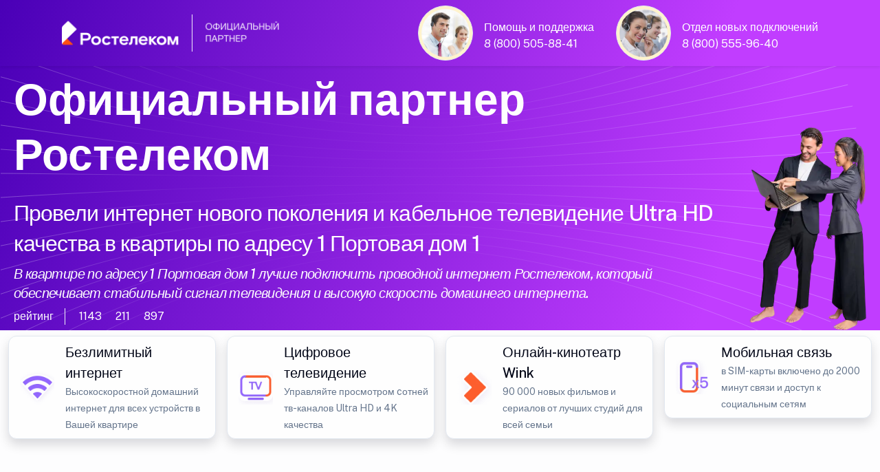

--- FILE ---
content_type: text/html; charset=UTF-8
request_url: https://yaroslavl.smarts-master.ru/rt/1-portovaya-dom-1/
body_size: 17845
content:
<!doctype html>
<html lang="ru">
<head>
	<meta http-equiv="X-UA-Compatible" content="IE=edge" /> 
	<meta name="HandheldFriendly" content="True" />
	<meta name="mobile-web-app-capable" content="yes" />
	<meta name="MobileOptimized" content="320" />
	<meta name="viewport" content="width=device-width, height=device-height, initial-scale=1.0, user-scalable=no, minimum-scale=1.0, maximum-scale=1.0" />
	
	<meta name="robots" content="index, follow" />
	<meta http-equiv="Content-Type" content="text/html; charset=UTF-8" />
    <meta name="description" content="Интернет провайдер по адресу 1 Портовая дом 1 в Ярославле. Подключили интернет и телевидение Ростелеком в квартирах города Ярославль. Домашний интернет и ТВ по адресу Ярославль 1 Портовая дом 1. Тарифы и цены интернет провайдеров по адресу 1 Портовая дом 1. Единая Система Подключений домашнего интернета Ростелеком в Ярославле " />
	<meta name="keywords" content="Интернет провайдер по адресу Ярославль 1 Портовая дом 1, Домашний интернет в Ярославле, Подключили интернет в Ярославле, Официальный партнер Ростелеком Ярославль " />
	<meta name="yandex-verification" content="4d661e2d989a7736" />
	<meta name="google-site-verification" content="Fetj2xBZQAdDYhzHRzgespPAmnDtcVxEWv5veMbz8nY" />
	
<link rel="canonical" href="https://yaroslavl.smarts-master.ru/rt/1-portovaya-dom-1/" />
<title>Домашний интернет и ТВ по адресу 1 Портовая дом 1 в Ярославле</title>

<link rel="shortcut icon" href="/favicon.ico" />

    <meta property="og:title" content="Домашний интернет и ТВ по адресу 1 Портовая дом 1 в Ярославле" />
    <meta property="og:type" content="website" />
    <meta property="og:url" content="https://yaroslavl.smarts-master.ru/rt/1-portovaya-dom-1/" />
    <meta property="og:description" content="Интернет провайдер по адресу 1 Портовая дом 1 в Ярославле. Подключили интернет и телевидение Ростелеком по адресу 1 Портовая дом 1 в Ярославле. Официальный партрнер Ростелеком в Ярославле " />
    <meta property="og:image" content="https://yaroslavl.smarts-master.ru/07/1000/i.webp" />
    <meta property="vk:image" content="https://yaroslavl.smarts-master.ru/07/1000/i.webp" />
	
﻿<link rel="stylesheet" media="screen" href="/07/css/style-main-plus.css" rel="stylesheet" />
	<link href="/88/boxicons/css/boxicons.min.css" rel="stylesheet">
    <link rel="stylesheet" media="screen" href="/88/css/swiper-bundle.min.css">
    <link rel="stylesheet" media="screen" href="/07/css/theme.min.css" rel="stylesheet" />
	<link rel="stylesheet" href="/07/css/scrollCue.css" />
	
	<link rel="stylesheet" href="https://gdelu.pro/form/gdelu-connection-form.css">
	<script src="https://gdelu.pro/form/gdelu-connection-form.js"></script> 


</head>
<body class="bg-light bg-opacity-10">
<nav class="navbar w-100 fixed-top" style="background: linear-gradient(111.42deg, #4a00b7 0.42%, #c13dff 81.76%, #c13dff 96.06%); background-position: center; background-repeat: no-repeat; background-size: cover; ">
    <div class="container">
        <a href="https://www.company.rt.ru"><img src="/07/1000/partners_dark theme.png" width="320" alt="Интернет 500 МБит"></a>
		<div class="d-lg-flex justify-content-end">
			<div class="d-inline-flex justify-content-start">
				<img src="/07/avatar/avatar-3.jpg" alt="Ангел Хранитель" class="avatar avatar-xl rounded-circle border p-1 bg-warning-subtle" />
				<div class="ms-3 mt-4 me-lg-5 lh-1 text-white">
					<p class="mb-2">Помощь и поддержка</p>
					<a class="text-white" href="tel:88005058841">8 (800) 505-88-41</a>
				</div>
			</div>
			<div class="d-inline-flex justify-content-start">
				<img src="/07/avatar/avatar-6.jpg" alt="Дух Удачи" class="avatar avatar-xl rounded-circle border p-1 bg-warning-subtle" />
				<div class="ms-3 mt-4 lh-1 text-white">
					<p class="mb-2">Отдел новых подключений</p>
					<a class="text-white" href="tel:88005559640">8 (800) 555-96-40</a>
				</div>
			</div>
		</div>
	</div>
</nav>

<header style="background: url(/07/1000/curvlines.svg), linear-gradient(111.42deg, #4a00b7 0.42%, #c13dff 81.76%, #c13dff 96.06%); background-position: center; background-repeat: no-repeat; background-size: cover; ">
	<div class="container" style="max-width: 1560px;">
		<div class="row">
            <div class="col-lg-10 col-12 pt-6 text-white-stable" data-cue="slideInLeft">
				
				<p class="display-3 mb-4 pt-6 text-white">Официальный партнер Ростелеком</p>
				<h1 class="lead fs-2 text-white-stable">Провели интернет нового поколения и кабельное телевидение Ultra HD качества в квартиры по адресу 1 Портовая дом 1</h1>
				<h2 class="lead fs-4 text-white-stable fst-italic">В квартире по адресу 1 Портовая дом 1 лучше подключить проводной интернет Ростелеком, который обеспечивает стабильный сигнал телевидения и высокую скорость домашнего интернета.</h2>
										
					<div class="d-flex flex-wrap my-2">
						<div class="border-end border-light mb-0 pe-3 me-3 opacity-70">рейтинг</div>
						<div class="d-flex align-items-center mb-0 text-nowrap">
							<div class="d-flex align-items-center me-3 opacity-70">
								<i class="bx bx-like fs-lg me-1"></i>
								<span class="fs-sm">1143</span>
							</div>
							<div class="d-flex align-items-center me-3 opacity-70">
								<i class="bx bx-comment fs-lg me-1"></i>
								<span class="fs-sm">211</span>
							</div>
							<div class="d-flex align-items-center opacity-70">
								<i class="bx bx-share-alt fs-lg me-1"></i>
								<span class="fs-sm">897</span>
							</div>
						</div>
					</div>
			</div>
            <div class="col-lg-2 col-12 d-none d-lg-block align-self-end" data-cue="slideInRight">
				<img src="/07/clients/frends/18.webp" alt="Официальный Ростелеком" width="170" class="img-fluid float-end" />
            </div>
		</div>
	</div>
</header>

<section class="container py-0 d-none d-lg-block" style="max-width: 1560px;">
	<div class="row">
		<div class="col-lg-3 col-12 p-2" data-cue="zoomOut">
			<div class="card overflow-hidden card-lift shadow">
				<div class="d-lg-flex p-2">
					<div class="align-self-center px-2">
						<img src="/07/img/80x80_wifi.webp" width="50" alt="Wi-Fi интернет в квартире">
					</div>
					<div class="ms-2">
						<p class="fs-4 lead text-black mb-0">Безлимитный интернет</p>
						<small>Высокоскоростной домашний интернет для всех устройств в Вашей квартире</small>
					</div>
				</div>
			</div>
		</div>
		<div class="col-lg-3 col-12 p-2" data-cue="zoomOut">
			<div class="card overflow-hidden card-lift shadow">
				<div class="d-lg-flex p-2">
					<div class="align-self-center px-2">
						<img src="/07/img/80x80_tv.webp" width="50" alt="Интерактивное телевидение">
					</div>
					<div class="ms-2">
						<p class="fs-4 lead text-black mb-0">Цифровое телевидение</p>
						<small>Управляйте просмотром cотней тв-каналов Ultra HD и 4K качества</small>
					</div>
				</div>
			</div>
		</div>
        <div class="col-lg-3 col-12 p-2" data-cue="zoomOut">
			<div class="card overflow-hidden card-lift shadow">
				<div class="d-lg-flex p-2">
					<div class="align-self-center px-2">
						<img src="/07/img/80x80_wink.webp" width="50" alt="онлайн-кинотеатр Wink">
					</div>
					<div class="ms-2">
						<p class="fs-4 lead text-black mb-0">Онлайн-кинотеатр Wink</p>
						<small>90 000 новых фильмов и сериалов от лучших студий для всей семьи</small>
					</div>
				</div>
			</div>
		</div>
		<div class="col-lg-3 col-12 p-2" data-cue="zoomOut">
			<div class="card overflow-hidden card-lift shadow">
				<div class="d-lg-flex p-2">
					<div class="align-self-center px-2">
						<img src="/07/img/80x80_mobile.webp" width="50" alt="Сотовая связь">
					</div>
					<div class="ms-2">
						<p class="fs-4 lead text-black mb-0">Мобильная связь</p>
						<small>в SIM-карты включено до 2000 минут связи и доступ к социальным сетям</small>
					</div>
				</div>
			</div>
		</div>
	</div>
</section>

 

<section class="pt-0 pb-5">
    <div class="container">
        <div class="table-responsive-lg">
            <div class="row flex-nowrap pb-4 me-5 me-lg-0">
                <div class="col-xl-4 col-lg-4 col-md-6 col-12" data-cue="zoomIn">

                    <div class="card bg-light shadow" data-cue="zoomIn">
						<div class="ms-3 mt-7 mb-3 d-flex">
							<img src="/07/clients/rt-789.png" alt="Ростелеком тариф" width="53" height"48" />
							<div class="ms-3 lh-1 mt-2 text-black">
								<p class="mb-1 fs-4 fw-semibold">Домашний интернет</p>
								<span class="fs-5">Технологии доступа</span>
							</div>
                        </div>
<span class="badge bg-danger position-absolute top-0 start-0 zindex-2 mt-3 ms-3">Акция</span>
					<div class="card-body rounded-2 bg-white">

						<div class="ms-1 my-2 d-flex">
							<img src="/07/1000/inet-3.png" alt="Безлимитный интернет" class="avatar avatar-md" />
							<div class="ms-3 lh-1 text-dark">
								<p class="mb-0 mt-1 fw-semibold"><span style="font-size:130%;">100</span> МБит</p>
								<span class="fs-6 text-secondary-emphasis">проводной интернет</span>
							</div>
                        </div>
						<div class="ms-1 my-4 d-flex">
							<img src="/07/1000/wifi-40.png" alt="Wi-Fi интернет в квартире" class="avatar avatar-md" />
							<div class="ms-3 lh-1 text-dark">
								<p class="mb-0 mt-1 fw-semibold"><span style="font-size:130%;">100</span> МБит</p>
								<span class="fs-6 text-secondary-emphasis">беспроводной интернет</span>
							</div>
                        </div>
						<div class="ms-1 my-4 d-flex">
							<img src="/07/1000/gifts-3.png" alt="Ростелеком акция" class="avatar avatar-md" />
							<div class="ms-3 mt-2 lh-1">
								<p class="mb-0 fs-6">Cпецпредложения и скидки <br>( заказ через оператора )</p>
							</div>
						</div>

<div class="my-2">
							<div class="border-top position-relative z-1 d-flex justify-content-center border-info">
                                <div class="lh-lg mt-n3 position-absolute top-0 z-2 text-info bg-white px-3">по акции выгоднее</div>
							</div>
						</div>

						<div class="ms-2 my-3 lh-1 d-flex">
                            <p class="text-secondary-emphasis"><em>* Пользуйтесь услугами <br>в течение 30 дней бесплатно</em></p>
                        </div>
						
						<div class="mb-2 text-end">
                            <span class="text-dark"><del>500 рублей</del><span class="h3"> 0</span> /в месяц</span>
                        </div>
						
						<div class="my-2 lh-1 text-end">
                            <p class="fs-6 text-secondary-emphasis"><em>В стоимость тарифа не включены<br> дополнительные услуги и оборудование</em></p>
                        </div>
						<div class="d-grid px-2">
							<button type="button" class="btn fs-5 fw-light btn-primary shadow" data-bs-toggle="modal" data-bs-target="#exampleModalCenter">подключаем по акции</button>
						</div>
						
						</div>
					</div>
				</div>
			
                <div class="col-xl-4 col-lg-4 col-md-6 col-12" data-cue="zoomIn">

                    <div class="card bg-light shadow" data-cue="zoomIn">
						<div class="ms-3 mt-7 mb-3 d-flex">
							<img src="/07/clients/rt-789.png" alt="Ростелеком тариф" width="53" height"48" />
							<div class="ms-3 lh-1 mt-2 text-black">
								<p class="mb-1 fs-4 fw-semibold">Домашний интернет</p>
								<span class="fs-5">Технологии развлечения</span>
							</div>
                        </div>
<span class="badge bg-danger position-absolute top-0 start-0 zindex-2 mt-3 ms-3">Популярный тариф</span>
					<div class="card-body rounded-2 bg-white">

						<div class="ms-1 my-2 d-flex">
                            <img src="/07/1000/tv-1.png" alt="Ростелеком кабельное ТВ" class="avatar avatar-md" />
                            <div class="ms-3 lh-1 text-dark">
                               <p class="mb-0 mt-1 fw-semibold"><span style="font-size:130%;">221</span> каналов</p>
                               <span class="fs-6 text-secondary-emphasis">интерактивное телевидение</span>
                            </div>
                        </div>
						<div class="ms-1 my-4 d-flex">
                            <img src="/07/1000/inet-3.png" alt="Безлимитный интернет Ростелеком" class="avatar avatar-md" />
                            <div class="ms-3 lh-1 text-dark">
                               <p class="mb-0 mt-1 fw-semibold"><span style="font-size:130%;">100</span> МБит</p>
                               <span class="fs-6 text-secondary-emphasis">безлимитный интернет</span>
                            </div>
                        </div>
						<div class="ms-1 my-4 d-flex">
							<img src="/07/1000/gifts-2.png" alt="Ростелеком акция" class="avatar avatar-md" />
							<div class="ms-3 mt-2 lh-1">
								<p class="mb-0 fs-6">27 000 фильмов и сериалов<br> в онлайн-кинотеатре Wink</p>
							</div>
						</div>

<div class="my-2">
                            <div class="border-top position-relative z-1 d-flex justify-content-center border-info">
                                <div class="lh-lg mt-n3 position-absolute top-0 z-2 text-info bg-white px-3">по акции выгоднее</div>
                            </div>
                        </div>

						<div class="ms-2 my-3 lh-1 d-flex">
                            <p class="text-secondary-emphasis"><em>* Пользуйтесь услугами <br>в течение 30 дней бесплатно</em></p>
                        </div>						
					
						<div class="mb-2 text-end">
                            <span class="text-dark"><del>600 рублей</del><span class="h3"> 0</span> /в месяц</span>
                        </div>
						
						<div class="my-2 lh-1 text-end">
                            <p class="fs-6 text-secondary-emphasis"><em>В стоимость тарифа не включены<br> дополнительные услуги и оборудование</em></p>
                        </div>
						<div class="d-grid px-2">
							<button type="button" class="btn fs-5 fw-light btn-primary shadow" data-bs-toggle="modal" data-bs-target="#exampleModalCenter">подключаем по акции</button>
						</div>
						
						</div>
					</div>
				</div>
				
				<div class="col-xl-4 col-lg-4 col-md-6 col-12" data-cue="zoomIn">

                    <div class="card bg-light shadow" data-cue="zoomIn">
						<div class="ms-3 mt-7 mb-3 d-flex">
							<img src="/07/clients/rt-789.png" alt="Ростелеком тариф" width="53" height"48" />
							<div class="ms-3 lh-1 mt-2 text-black">
								<p class="mb-1 fs-4 fw-semibold">Домашний интернет</p>
								<span class="fs-5">Технологии общения</span>
							</div>
                        </div>
<span class="badge bg-danger position-absolute top-0 start-0 zindex-2 mt-3 ms-3">Акция</span>
					<div class="card-body rounded-2 bg-white">

						<div class="ms-1 my-2 d-flex">
                            <img src="/07/1000/inet-3.png" alt="Ростелеком интернет" class="avatar avatar-md" />
                            <div class="ms-3 lh-1 text-dark">
                               <p class="mb-0 mt-1 fw-semibold"><span style="font-size:130%;">100</span> МБит</p>
                               <span class="fs-6 text-secondary-emphasis">безлимитный интернет</span>
                            </div>
                        </div>
						<div class="ms-1 my-4 d-flex">
							<img src="/07/1000/phone-40.png" alt="Мобильная связь" class="avatar avatar-md" />
							<div class="ms-3 lh-1 text-dark">
								<p class="mb-0 mt-1 fw-semibold"><span style="font-size:130%;">1000</span> минут</p>
								<span class="fs-6 text-secondary-emphasis">40 Гб интернет 500 СМС</span>
							</div>
                        </div>
						<div class="ms-1 my-4 d-flex">
							<img src="/07/1000/gifts-1.png" alt="Ростелеком акция" class="avatar avatar-md" />
							<div class="ms-3 mt-2 lh-1">
								<p class="mb-0 fs-6">Cпецпредложения и скидки <br>( заказ через оператора )</p>
							</div>
						</div>

<div class="my-2">
							<div class="border-top position-relative z-1 d-flex justify-content-center border-info">
                                <div class="lh-lg mt-n3 position-absolute top-0 z-2 text-info bg-white px-3">по акции выгоднее</div>
							</div>
						</div>

						<div class="ms-2 my-3 lh-1 d-flex">
                            <p class="text-secondary-emphasis"><em>* Пользуйтесь услугами <br>в течение 30 дней бесплатно</em></p>
                        </div>
						
						<div class="mb-2 text-end">
                            <span class="text-dark"><del>600 рублей</del><span class="h3"> 0</span> /в месяц</span>
                        </div>
						
						<div class="my-2 lh-1 text-end">
                            <p class="fs-6 text-secondary-emphasis"><em>В стоимость тарифа не включены<br> дополнительные услуги и оборудование</em></p>
                        </div>
						<div class="d-grid px-2">
							<button type="button" class="btn fs-5 fw-light btn-primary shadow" data-bs-toggle="modal" data-bs-target="#exampleModalCenter">подключаем по акции</button>
						</div>
						
						</div>
					</div>
				</div>
		
            </div>
        </div>
    </div>
</section>

<section class="mt-5 mb-8">
    <div class="container">
        <div class="table-responsive-lg">
            <div class="row flex-nowrap pb-4 me-5 me-lg-0">
                <div class="col-xl-4 col-lg-4 col-md-6 col-12" data-cue="zoomIn">

                    <div class="card bg-light shadow" data-cue="zoomIn">
						<div class="ms-3 mt-7 mb-3 d-flex">
							<img src="/07/clients/rt-789.png" alt="Ростелеком тариф" width="53" height"48" />
							<div class="ms-3 lh-1 mt-2 text-black">
								<p class="mb-1 fs-4 fw-semibold">Домашний интернет</p>
								<span class="fs-5">Технологии развлечения</span>
							</div>
                        </div>

					<div class="card-body rounded-2 bg-white">

						<div class="ms-1 my-2 d-flex">
                            <img src="/07/1000/inet-2.png" alt="Безлимитный интернет" class="avatar avatar-md" />
                            <div class="ms-3 lh-1 text-dark">
                               <p class="mb-0 mt-1 fw-semibold"><span style="font-size:130%;">300</span> МБит</p>
                               <span class="fs-6 text-secondary-emphasis">безлимитный интернет</span>
                           </div>
                        </div>
						<div class="ms-1 my-4 d-flex">
                            <img src="/07/1000/tv.png" alt="Ростелеком цифровое телевидение" class="avatar avatar-md" />
                            <div class="ms-3 lh-1 text-dark">
                               <p class="mb-0 mt-1 fw-semibold"><span style="font-size:130%;">221</span> каналов</p>
                               <span class="fs-6 text-secondary-emphasis">интерактивное телевидение</span>
                           </div>
                        </div>
						<div class="ms-1 my-4 d-flex">
							<img src="/07/1000/gifts-3.png" alt="Ростелеком акция" class="avatar avatar-md" />
							<div class="ms-3 mt-2 lh-1">
								<p class="mb-0 fs-6">В подарок подписка на <br>умный онлайн-кинотеатр Wink</p>
							</div>
						</div>

<div class="my-2">
							<div class="border-top position-relative z-1 d-flex justify-content-center border-info">
								<div class="lh-lg mt-n3 position-absolute top-0 z-2 bg-info px-3"></div>
							</div>
						</div>
						
						<div class="ms-2 my-3 lh-1 d-flex">
                            <p class="text-secondary-emphasis"><em>* Быстрый интернет<br> с цифровым телевидением</em></p>
                        </div>
						
						<div class="mb-2 text-end">
                            <span class="text-dark"><span class="h3">700</span> рублей /в месяц</span>
                        </div>
						
						<div class="my-2 lh-1 text-end">
                            <p class="fs-6 text-secondary-emphasis"><em>В стоимость тарифа не включены<br> дополнительные услуги и оборудование</em></p>
                        </div>
						<div class="d-grid px-2">
							<button type="button" class="btn fs-5 fw-light btn-primary shadow" data-bs-toggle="modal" data-bs-target="#exampleModalCenter">подключаем по акции</button>
						</div>
						
						</div>
					</div>
				</div>

                <div class="col-xl-4 col-lg-4 col-md-6 col-12" data-cue="zoomIn">

                    <div class="card bg-light shadow" data-cue="zoomIn">
						<div class="ms-3 mt-7 mb-3 d-flex">
							<img src="/07/clients/rt-789.png" alt="Ростелеком тариф" width="53" height"48" />
							<div class="ms-3 lh-1 mt-2 text-black">
								<p class="mb-1 fs-4 fw-semibold">Домашний интернет</p>
								<span class="fs-5">Технологии доступа</span>
							</div>
                        </div>
<span class="badge bg-danger position-absolute top-0 start-0 zindex-2 mt-3 ms-3">Акция</span>
					<div class="card-body rounded-2 bg-white">

						<div class="ms-1 my-2 d-flex">
                            <img src="/07/1000/inet-2.png" alt="Ростелеком интернет" class="avatar avatar-md" />
                            <div class="ms-3 lh-1 text-dark">
                               <p class="mb-0 mt-1 fw-semibold"><span style="font-size:130%;">100</span> МБит</p>
                               <span class="fs-6 text-secondary-emphasis">безлимитный интернет</span>
                           </div>
                        </div>
						<div class="ms-1 my-4 d-flex">
                            <img src="/07/1000/wifi.png" alt="Wi-Fi интернет" class="avatar avatar-md" />
                            <div class="ms-3 lh-1 text-dark">
                               <p class="mb-0 mt-1 fw-semibold"><span style="font-size:130%;">100</span> МБит</p>
                               <span class="fs-6 text-secondary-emphasis">беспроводной интернет</span>
                           </div>
                        </div>
						<div class="ms-1 my-4 d-flex">
							<img src="/07/1000/gifts-3.png" alt="Ростелеком акция" class="avatar avatar-md" />
							<div class="ms-3 mt-2 lh-1">
								<p class="mb-0 fs-6">Просто интернет<br> быстрый, безлимитный, с Wi-Fi</p>
							</div>
						</div>
<div class="my-2">
							<div class="border-top position-relative z-1 d-flex justify-content-center border-info">
                                <div class="lh-lg mt-n3 position-absolute top-0 z-2 text-info bg-white px-3">по акции выгоднее</div>
							</div>
						</div>

						<div class="ms-2 my-3 lh-1 d-flex">
                            <p class="text-secondary-emphasis"><em>* Пользуйтесь услугами <br>в течение 30 дней бесплатно</em></p>
                        </div>
						
						<div class="mb-2 text-end">
                            <span class="text-dark"><del>500 рублей</del><span class="h3"> 0</span> /в месяц</span>
                        </div>
						
						<div class="my-2 lh-1 text-end">
                            <p class="fs-6 text-secondary-emphasis"><em>В стоимость тарифа не включены<br> дополнительные услуги и оборудование</em></p>
                        </div>
						<div class="d-grid px-2">
							<button type="button" class="btn fs-5 fw-light btn-primary shadow" data-bs-toggle="modal" data-bs-target="#exampleModalCenter">подключаем по акции</button>
						</div>
						
						</div>
					</div>
				</div>
				
				<div class="col-xl-4 col-lg-4 col-md-6 col-12" data-cue="zoomIn">

                    <div class="card bg-light shadow" data-cue="zoomIn">
						<div class="ms-3 mt-7 mb-3 d-flex">
							<img src="/07/clients/rt-789.png" alt="Ростелеком тариф" width="53" height"48" />
							<div class="ms-3 lh-1 mt-2 text-black">
								<p class="mb-1 fs-4 fw-semibold">Домашний интернет</p>
								<span class="fs-5">Технологии выгоды</span>
							</div>
                        </div>
<span class="badge bg-danger position-absolute top-0 start-0 zindex-2 mt-3 ms-3">Акция</span>
					<div class="card-body rounded-2 bg-white">

						<div class="ms-1 my-2 d-flex">
                            <img src="/07/1000/tv.png" alt="Ростелеком цифровое телевидение" class="avatar avatar-md" />
                            <div class="ms-3 lh-1 text-dark">
                               <p class="mb-0 mt-1 fw-semibold"><span style="font-size:130%;">221</span> каналов</p>
                               <span class="fs-6 text-secondary-emphasis">телевидение</span>
                            </div>
                        </div>
						<div class="ms-1 my-4 d-flex">
                            <img src="/07/1000/inet-2.png" alt="Ростелеком интернет" class="avatar avatar-md" />
                            <div class="ms-3 lh-1 text-dark">
                               <p class="mb-0 mt-1 fw-semibold"><span style="font-size:130%;">100</span> МБит</p>
                               <span class="fs-6 text-secondary-emphasis">безлимитный интернет</span>
                            </div>
                        </div>
						<div class="ms-1 my-4 d-flex">
							<img src="/07/1000/phone-40.png" alt="Ростелеком акция" class="avatar avatar-md" />
							<div class="ms-3 mt-2 lh-1 text-black">
								<p class="mb-0 fs-6">1000 минут</p>
								<span class="fs-6">40 ГБ интернет 500 СМС</span>
							</div>
						</div>

<div class="my-2">
							<div class="border-top position-relative z-1 d-flex justify-content-center border-info">
                                <div class="lh-lg mt-n3 position-absolute top-0 z-2 text-info bg-white px-3">по акции выгоднее</div>
							</div>
						</div>

						<div class="ms-2 my-3 lh-1 d-flex">
                            <p class="text-secondary-emphasis"><em>* Пользуйтесь услугами <br>в течение 30 дней бесплатно</em></p>
                        </div>
						
						<div class="mb-2 text-end">
                            <span class="text-dark"><del>700 рублей</del><span class="h3"> 0</span> /в месяц</span>
                        </div>
						
						<div class="my-2 lh-1 text-end">
                            <p class="fs-6 text-secondary-emphasis"><em>В стоимость тарифа не включены<br> дополнительные услуги и оборудование</em></p>
                        </div>
						<div class="d-grid px-2">
							<button type="button" class="btn fs-5 fw-light btn-primary shadow" data-bs-toggle="modal" data-bs-target="#exampleModalCenter">подключаем по акции</button>
						</div>
						
						</div>
					</div>
				</div>
								
            </div>
        </div>
    </div>
</section>

<section class="py-4">
    <div class="container">
	<h3 class="fs-2 lead text-black text-center">Высокоскоростной интернет Ростелеком в квартире</h3>
        <div class="table-responsive-lg">
            <div class="row flex-nowrap pb-4 me-5 me-lg-0">
                <div class="col-xl-4 col-lg-4 col-md-6 col-12">

                    <div class="card shadow" style="background: linear-gradient(111.42deg, #c13dff 0.42%, #7700FF 90.76%, #7700FF 99.42%);" data-cue="zoomIn">
						<div class="ms-3 mt-7 mb-3 d-flex">
                           <img src="/07/clients/rt-987.png" alt="Ростелеком тариф" width="53" height"48" />
						   <div class="ms-3 lh-1 mt-2 text-white">
                              <p class="mb-1 text-white fs-4 fw-semibold">Домашний интернет</p>
                              <span class="fs-5">Тариф игровой</span>
                           </div>
                        </div>

					<div class="card-body rounded-2 text-white bg-primary shadow">

						<div class="ms-1 my-2 d-flex">
                            <img src="/07/1000/gi-14.png" alt="Ростелеком безлимитный интернет" class="avatar avatar-md" />
                            <div class="ms-3 lh-1">
                               <p class="mt-1 mb-0 fw-semibold"><span style="font-size:130%;">300</span> МБит</p>
                               <span class="fs-6 text-white">проводной интернет</span>
                            </div>
                        </div>
						<div class="ms-1 my-4 d-flex">
                            <img src="/07/1000/wifi-40.png" alt="Ростелеком беспроводной интернет" class="avatar avatar-md" />
                            <div class="ms-3 lh-1">
                               <p class="mb-0 mt-1 fw-semibold"><span style="font-size:130%;">300</span> МБит</p>
                               <span class="fs-6 text-white">беспроводной интернет</span>
                            </div>
                        </div>
						<div class="ms-1 my-4 d-flex">
							<img src="/07/1000/gifts-3.png" alt="Ростелеком акция" class="avatar avatar-md" />
							<div class="ms-3 mt-2 lh-1">
								<p class="mb-0 fs-6 text-white">Игровые бонусы<br> Леста Игры, VK Play, Фогейм</p>
							</div>
						</div>

<div class="my-2">
							<div class="border-top position-relative z-1 d-flex justify-content-center border-info">
								<div class="lh-lg mt-n3 position-absolute top-0 z-2 bg-primary px-3"></div>
							</div>
						</div>
						
						<div class="ms-2 my-3 lh-1 d-flex">
							<p class="text-light"><em>* Премиум техника и аккаунты<br> для быстрой прокачки</em></p>
                        </div>
						
						<div class="mb-2 text-end">
                            <span class="text-white h3">950</span> рублей /в месяц
                        </div>
						
						<div class="my-2 lh-1 text-end">
                            <p class="fs-6 text-white"><em>В стоимость тарифа не включены<br> дополнительные услуги и оборудование</em></p>
                        </div>
						<div class="d-grid px-2">
							<button type="button" class="btn fs-5 fw-light btn-warning shadow" data-bs-toggle="modal" data-bs-target="#exampleModalCenter">подключить по акции</button>
						</div>
						
						</div>
					</div>
				</div>

                <div class="col-xl-4 col-lg-4 col-md-6 col-12">

                    <div class="card shadow" style="background: linear-gradient(111.42deg, #c13dff 0.42%, #7700FF 90.76%, #7700FF 99.42%);" data-cue="zoomIn">
						<div class="ms-3 mt-7 mb-3 d-flex">
                           <img src="/07/clients/rt-987.png" alt="Ростелеком тариф" width="53" height"48" />
						   <div class="ms-3 lh-1 mt-2 text-white">
                              <p class="mb-1 text-white fs-4 fw-semibold">Домашний интернет</p>
                              <span class="fs-5">Тариф игровой</span>
                           </div>
                        </div>

					<div class="card-body rounded-2 text-white bg-primary shadow">

						<div class="ms-1 mt-2 mb-2 d-flex">
                            <img src="/07/1000/tv-40.png" alt="Ростелеком цифровое ТВ" class="avatar avatar-md" />
                            <div class="ms-3 lh-1">
                               <p class="mb-0 mt-1 fw-semibold"><span style="font-size:130%;">221</span> каналов</p>
                               <span class="fs-6">интерактивное телевидение</span>
                            </div>
                        </div>
						<div class="ms-1 mt-4 mb-4 d-flex">
                            <img src="/07/1000/gi-14.png" alt="Ростелеком безлимитный интернет" class="avatar avatar-md" />
                            <div class="ms-3 lh-1">
                               <p class="mb-0 mt-1 fw-semibold"><span style="font-size:130%;">300</span> МБит</p>
                               <span class="fs-6">безлимитный интернет</span>
                            </div>
                        </div>
						<div class="ms-1 my-4 d-flex">
							<img src="/07/1000/gifts-3.png" alt="Ростелеком акция" class="avatar avatar-md" />
							<div class="ms-3 mt-2 lh-1">
								<p class="mb-0 fs-6 text-white">Премиум техника и аккаунты<br> для быстрой прокачки</p>
							</div>
						</div>

<div class="my-2">
							<div class="border-top position-relative z-1 d-flex justify-content-center border-info">
								<div class="lh-lg mt-n3 position-absolute top-0 z-2 bg-primary px-3"></div>
							</div>
						</div>
						
						<div class="ms-2 my-3 lh-1 d-flex">
                            <p class="text-light"><em>* Бонусы и прямое подключение <br>к игровым серверам</em></p>
                        </div>
						
						<div class="mb-2 text-end">
                            <span class="text-white h3">1 150</span> рублей /в месяц
                        </div>
						
						<div class="my-2 lh-1 text-end">
                            <p class="fs-6 text-white"><em>В стоимость тарифа не включены<br> дополнительные услуги и оборудование</em></p>
                        </div>
						<div class="d-grid px-2">
							<button type="button" class="btn fs-5 fw-light btn-warning shadow" data-bs-toggle="modal" data-bs-target="#exampleModalCenter">подключить по акции</button>
						</div>
						
						</div>
					</div>
				</div>
				
				<div class="col-xl-4 col-lg-4 col-md-6 col-12">

                    <div class="card shadow" style="background: linear-gradient(111.42deg, #c13dff 0.42%, #7700FF 90.76%, #7700FF 99.42%);" data-cue="zoomIn">
						<div class="ms-3 mt-7 mb-3 d-flex">
							<img src="/07/clients/rt-987.png" alt="Ростелеком тариф" width="53" height"48" />
							<div class="ms-3 lh-1 mt-2 text-white">
								<p class="mb-1 text-white fs-4 fw-semibold">Домашний интернет</p>
								<span class="fs-5">Тариф игровой</span>
							</div>
						</div>

					<div class="card-body rounded-2 text-white bg-primary shadow">

						<div class="ms-1 my-2 d-flex">
                            <img src="/07/1000/tv-40.png" alt="Ростелеком цифровое телевидение" class="avatar avatar-md" />
                            <div class="ms-3 lh-1">
                               <p class="mt-1 mb-0 fw-semibold"><span style="font-size:120%;">221</span> каналов</p>
                               <span class="fs-6">интерактивное телевидение</span>
                            </div>
                        </div>
						<div class="ms-1 my-4 d-flex">
                            <img src="/07/1000/gi-14.png" alt="Ростелеком интернет" class="avatar avatar-md" />
                            <div class="ms-3 lh-1">
                               <p class="mt-1 mb-0 fw-semibold"><span style="font-size:120%;">100</span> МБит</p>
                               <span class="fs-6">безлимитный интернет</span>
                            </div>
                        </div>
						<div class="ms-1 my-4 d-flex">
							<img src="/07/1000/phone-40.png" alt="Ростелеком мобильная связь" class="avatar avatar-md" />
							<div class="ms-3 mt-2 lh-1 text-white">
								<p class="mb-0 fs-6">1000 минут</p>
								<span class="fs-6">40 ГБ интернет 500 СМС</span>
							</div>
						</div>

<div class="my-2">
							<div class="border-top position-relative z-1 d-flex justify-content-center border-info">
								<div class="lh-lg mt-n3 position-absolute top-0 z-2 bg-primary px-3"></div>
							</div>
						</div>
						
						<div class="ms-2 my-3 lh-1 d-flex">
                            <p class="text-light"><em>* Интернет для игр <br>телевидение и сотовая связь</em></p>
                        </div>
						
						<div class="mb-2 text-end">
                            <span class="text-white h3">1 400</span> рублей /в месяц
                        </div>
						
						<div class="my-2 lh-1 text-end">
                            <p class="fs-6 text-white"><em>В стоимость тарифа не включены<br> дополнительные услуги и оборудование</em></p>
                        </div>
						<div class="d-grid px-2">
							<button type="button" class="btn fs-5 fw-light btn-warning shadow" data-bs-toggle="modal" data-bs-target="#exampleModalCenter">подключить по акции</button>
						</div>
						
						</div>
					</div>
				</div>
								
            </div>
        </div>
    </div>
</section>

<section class="py-6">
	<div class="container">	
	<p class="fs-2 lead text-black text-center mb-3">Подключаем новый интернет и телевидение выгодно</p>	
		<div class="row row-cols-1 row-cols-md-3 gy-2">
			<div class="col" data-cue="fadeIn">
				<div class="card card-lift shadow">
					<div class="card-body d-flex flex-column gap-2">
						<div class="mt-0">
							<div class="icon-xl icon-shape rounded-circle bg-primary border border-primary-subtle border-4 text-white-stable fw-semibold fs-3">1</div>
						</div>
                        <div class="d-flex flex-column gap-1">
							<h5 class="mb-0 lead fs-4">Оставьте заявку</h5>
							<p class="mb-0">Достаточно Вашего имени и номера мобильного телефона для связи. <br>Далее с Вами свяжется наша сотрудница для согласования деталей подключения.</p>
						</div>
					</div>
				</div>
			</div>
			<div class="col" data-cue="fadeIn">
				<div class="card card-lift shadow">
					<div class="card-body d-flex flex-column gap-2">
						<div class="mt-0">
							<div class="icon-xl icon-shape rounded-circle bg-primary border border-primary-subtle border-4 text-white-stable fw-semibold fs-3">2</div>
						</div>
						<div class="d-flex flex-column gap-1">
							<h5 class="mb-0 lead fs-4">Встречайте Мастера</h5>
							<p class="mb-0">Согласуйте с Мастером дату подключения и предоставьте ему доступ в квартиру. <br>Работы по подключению нового интернета и домашнего ТВ занимают около часа.</p>
						</div>
					</div>
				</div>
			</div>
			<div class="col" data-cue="fadeIn">
				<div class="card card-lift shadow">
					<div class="card-body d-flex flex-column gap-2">
						<div class="mt-0">
							<div class="icon-xl icon-shape rounded-circle bg-primary border border-primary-subtle border-4 text-white-stable fw-semibold fs-3">3</div>
						</div>
						<div class="d-flex flex-column gap-1">
							<h5 class="mb-0 lead fs-4">Приятного просмотра</h5>
							<p class="mb-0">В этот же день Вы получите доступ к сотням каналов цифрового телевидения. <br>Реалистичное изображение, живой звук и полное погружение в происходящее.</p>
						</div>
					</div>
				</div>
			</div>
		</div>
	</div>
</section>

<section class="py-6">
<div class="card border-0 rounded-4 shadow bg-light py-6 px-0 mx-auto" style="max-width: 1560px;">
	<div class="container"> 
		<div class="row">
			<div class="col-lg-7 col-12 pe-3 align-self-center">
				<div class="d-flex align-items-start text-black">
					<div class="d-table flex-shrink-0">
						<a href="https://tv-internet.pro/yaroslavl/"><img src="/07/g/89.webp" width="80" alt="Интернет провайдер"></a>
					</div>
					<div class="ps-2">
						<p class="pt-0 lead">Ярославль <br>Единая Система Подключений <br><span class="fs-5">Телефон : <a href="tel:88005058841">8 (800) 505-88-41</a></span></p>
					</div>
				</div>
				<div class="mt-3 text-dark">
					<div class="mt-0 d-flex align-items-center">
                        <img src="/07/avatar/avatar-21.jpg" alt="Все получилось" class="p-1 avatar avatar-xl shadow rounded-circle border bg-white" />
                        <div class="ms-2 mt-1">
                            <p class="fw-bold mb-1 lead">Интернет-провайдер по адресу</p>
                            <p class="lead">Квартиры по адресу 1 Портовая дом 1 обслуживает интернет-провайдер Ростелеком.</p>
                        </div>
                    </div>
					<div class="mt-0 d-flex align-items-center">
                        <img src="/07/avatar/avatar-31.jpg" alt="Помощник Ангела Хранителя" class="p-1 avatar avatar-xl shadow rounded-circle border bg-white" />
                        <div class="ms-2 mt-1">
                            <p class="fw-bold mb-1 lead">Используйте опыт профессионалов</p>
                            <p class="lead">Опытные консультанты помогут выбрать оптимальный тариф для интернета, с учетом акций Ростелеком в городе Ярославль.</p>
                        </div>
                    </div>
					<div class="mt-0 d-flex align-items-center">
                        <img src="/07/avatar/avatar-14.jpg" alt="Федеральный интернет-провайдер" class="p-1 avatar avatar-xl shadow rounded-circle border bg-white" />
                        <div class="ms-2 mt-1">
                            <p class="fw-bold mb-1 lead">Федеральный интернет-провайдер</p>
                            <p class="lead">Вместе Вы согласуете удобное время подключения нового интернета и цифрового телевидения в Вашей квартире.</p>
                        </div>
                    </div>					
                </div>
			</div>
			<div class="col-lg-5 col-12" data-cue="zoomIn">
				<div class="position-relative">
					<div class="card shadow">
                        <div class="card-body">							
							
							<div class="gdelu-connection-form-container">
								<form class="gdelu-connectionForm">
									<p class="fs-4 text-center text-black">Заявка на подключение интернета</p>
									<p class="fs-5 text-center fst-italic fs-6">Поможем подобрать оптимальный тариф и организуем приезд Мастера</p>
									<div class="gdelu-form-group">
										<label for="gdelu-name"><span class="fs-5 fst-italic">Представьтесь, пожалуйста</span></label>
										<input type="text" class="gdelu-name" name="name" required>
									</div>
									<div class="gdelu-form-group">
										<label for="gdelu-phone"><span class="fs-5 fst-italic">Телефон для связи</span></label>
										<input type="tel" class="gdelu-phone" name="phone" required placeholder="+7(9__)-___-__-__">
										<div class="gdelu-error-message gdelu-phoneError"></div>
									</div>
									<div class="d-grid gap-2">
										<button type="submit" class="btn fs-5 fw-light btn-primary shadow">Заказ подключения</button>
									</div>
									<div class="gdelu-form-group gdelu-checkbox-group">
										<input type="checkbox" class="gdelu-agreement" name="agreement" checked required>
										<label for="gdelu-agreement" class="gdelu-agreement-text">
											Нажимая кнопку «Подключить», я даю свое согласие на обработку моих персональных данных, в соответствии с Федеральным законом от 27.07.2006 года №152-ФЗ «О персональных данных», на условиях и для целей, определенных в 
											<a href="https://smarts-master.ru/privacy_smarts-master.pdf" target="_blank">Согласии на обработку персональных данных</a>
										</label>
									</div>
										<input type="hidden" class="gdelu-comment" name="comment" value="rostelekom">
										<input type="hidden" class="gdelu-honeypot" name="honeypot">
								</form>
							</div>							
							
						</div>
					</div>
				</div>
			</div>
		</div>
	</div>
</div>
</section>

<section class="py-8">
	<div class="container">	
	<p class="fs-2 lead text-black text-center mb-3">Часто подключаемые услуги Ростелеком в Ярославле</p>	
		<div class="row row-cols-1 row-cols-md-3 gy-2">
			<div class="col">
				<div class="card card-lift shadow" data-cue="zoomIn">
					<div class="card-body d-flex flex-column gap-1">
						<div class="mt-0">
							<figure class="mb-0">
								<img src="/07/1000/authentication.svg" alt="Статический IP-адрес" width="60" height="60" class="rounded-3" />
							</figure>
						</div>
                        <div class="d-flex flex-column gap-1">
							<h5 class="mb-0 lead fs-4">Статический IP-адрес</h5>
							<p class="mb-0">Глобальный IP-адрес в сети интернет для игр и работы с несколькими устройствами.</p>
						</div>
					</div>
				</div>
			</div>
			<div class="col">
				<div class="card card-lift shadow" data-cue="zoomIn">
					<div class="card-body d-flex flex-column gap-1">
						<div class="mt-0">
							<figure class="mb-0">
								<img src="/07/1000/security.svg" alt="Антивирус" width="60" height="60" class="rounded-3" />
							</figure>
						</div>
                        <div class="d-flex flex-column gap-1">
							<h5 class="mb-0 lead fs-4">Безопасный интернет</h5>
							<p class="mb-0">Защита личных данных от киберугроз, вирусов и мошеннических программ.</p>
						</div>
					</div>
				</div>
			</div>
			<div class="col">
				<div class="card card-lift shadow" data-cue="zoomIn">
					<div class="card-body d-flex flex-column gap-1">
						<div class="mt-0">
							<figure class="mb-0">
								<img src="/07/1000/privacy.svg" alt="Автоплатеж от интернет-провайдера" width="60" height="60" class="rounded-3" />
							</figure>
						</div>
                        <div class="d-flex flex-column gap-1">
							<h5 class="mb-0 lead fs-4">Автоплатежи</h5>
							<p class="mb-0">Автоматическое пополнение баланса с карты без комиссии и в удобную дату.</p>
						</div>
					</div>
				</div>
			</div>
		</div>
	</div>
</section>

<section class="py-8">
    <div class="container">
        <h3 class="fs-1 lead text-black text-center mb-0">Подключайте интернет вместе с дополнительными услугами</h3>
		<p class="mb-3 fs-3 lead text-center">Все полезные опции доступны в Личном кабинете, чтобы домашний интернет был еще функциональнее и удобнее</p>
    </div>
    <div class="pb-0">
        <div class="swiper pb-3" data-swiper-options='{
            "slidesPerView": 1,
            "centeredSlides": true,
            "loop": true,
			  "autoplay": {
              "delay": 0,
              "disableOnInteraction": false
              },
			  "freeMode": true,
              "speed": 158000,
              "freeModeMomentum": false,
              "pagination": {
                "el": ".swiper-pagination",
                "clickable": true
              },
            "breakpoints": {
              "0": {
                "slidesPerView": 1
              },
              "576": {
                "slidesPerView": 2
              },
              "768": {
                "slidesPerView": 3
              },
              "1200": {
                "slidesPerView": 4
              }
            }
          }' style="max-width: 1560px;">
            <div class="swiper-wrapper">

				<div class="swiper-slide h-auto px-1" data-cue="zoomIn">
					<article class="card border-0 h-100 mx-1 overflow-hidden shadow" style="background: linear-gradient(to top right, purple, crimson, orangered, gold); background-position: center; ">
						<div class="card-body text-center">
							<h4 class="lead text-white">Kaspersky Who Calls</h4>
							<p class="mb-0 text-white">Больше никакого телефонного спама и нежелательных телефонных звонков</p>
						</div>
						<div class="text-end ms-2">
							<figure>
								<img src="/07/img/domodar/400-600-21.webp" class="rounded-2 img-fluid" alt="Kaspersky Who Calls" />
							</figure>
						</div>
					</article>
				</div>
				
				<div class="swiper-slide h-auto px-1" data-cue="zoomIn">
					<article class="card border-0 h-100 mx-1 shadow" style="background: linear-gradient(111.42deg, #4a00b7 0.42%, #c13dff 81.76%, #c13dff 96.06%); ">
						<div class="card-body text-center">
							<h4 class="lead text-white">Умный Дом</h4>
							<p class="mb-0 text-white">Умный дом — новый уровень безопасности и комфорта в Вашей квартире</p>
						</div>
						<div class="text-end ms-2">
							<figure>
								<img src="/07/img/domodar/400-600-37.webp" class="rounded-2 img-fluid" alt="Умный Дом" />
							</figure>
						</div>
					</article>
				</div>
				
				<div class="swiper-slide h-auto px-1" data-cue="zoomIn">
					<article class="card border-0 h-100 mx-1 shadow" style="background: linear-gradient(to top,orangered, gold); background-position: center; ">
						<div class="card-body text-center">
							<h4 class="lead text-dark">Электронные книги</h4>
							<p class="mb-0 text-black">Подключайтесь на специальных условиях к крупнейшему сервису аудиокниг</p>
						</div>
						<div class="text-end ms-2">
							<figure>
								<img src="/07/img/domodar/400-600-16.webp" class="rounded-2 img-fluid" alt="Аудиокниги" />
							</figure>
						</div>
					</article>
				</div>

				<div class="swiper-slide h-auto px-1" data-cue="zoomIn">
					<article class="card border-0 h-100 mx-1 shadow" style="background: linear-gradient(111.42deg, #c13dff 0.42%, #7700FF 90.76%, #7700FF 99.42%); ">
						<div class="card-body text-center">
							<h4 class="lead text-warning">Премиум</h4>
							<p class="mb-0 text-warning">Работы по укладке интернет кабеля и настройке собственного оборудования</p>
						</div>
						<div class="text-end ms-2">
							<figure>
								<img src="/07/img/domodar/400-600-26.webp" class="rounded-2 img-fluid" alt="Настройка Wi-Fi роутера" />
							</figure>
						</div>
					</article>
				</div>
				
				<div class="swiper-slide h-auto px-1" data-cue="zoomIn">
					<article class="card border-0 h-100 mx-1 shadow" style="background: linear-gradient(120deg, #d4fc79 0%, #96e6a1 100%); ">
						<div class="card-body text-center">
							<h4 class="lead text-black">Статических IP-адрес</h4>
							<p class="mb-0 text-black">Глобальный IP-адрес в сети интернет для игр с несколькими устройствами</p>
						</div>
						<div class="text-end ms-2">
							<figure>
								<img src="/07/clients/frends/614.webp" class="rounded-2 img-fluid" alt="Статических IP-адрес" />
							</figure>
						</div>
					</article>
				</div>
				
				<div class="swiper-slide h-auto px-1" data-cue="zoomIn">
					<article class="card border-0 h-100 mx-1 shadow" style="background: linear-gradient(111.42deg, #4a00b7 0.42%, #c13dff 81.76%, #c13dff 96.06%); ">
						<div class="card-body text-center">
							<h4 class="lead text-white">Интернет для игр</h4>
							<p class="mb-0 text-white">Прямое подключение к игрвым серверам и уникальные игровые бонусы</p>
						</div>
						<div class="text-end ms-2">
							<figure>
								<img src="/07/img/domodar/400-600-12.webp" class="rounded-2 img-fluid" alt="Интернет для игр" />
							</figure>
						</div>
					</article>
				</div>
				
				<div class="swiper-slide h-auto px-1" data-cue="zoomIn">
					<article class="card border-0 h-100 mx-1 shadow" style="background: linear-gradient(to right top, red, blue); ">
						<div class="card-body text-center">
							<h4 class="lead text-white">Бонусная программа</h4>
							<p class="mb-0 text-white">Авторизуйтесь в личном кабинете и получайте персональные бонусные баллы</p>
						</div>
						<div class="text-end ms-2">
							<figure>
								<img src="/07/clients/frends/603.webp" class="rounded-2 img-fluid" alt="Программа Бонус" />
							</figure>
						</div>
					</article>
				</div>
				
				<div class="swiper-slide h-auto px-1" data-cue="zoomIn">
					<article class="card border-0 h-100 mx-1 shadow" style="background: linear-gradient(to right, #33001b, #ff0084); ">
						<div class="card-body text-center">
							<h4 class="lead text-white">Автоплатежи</h4>
							<p class="mb-0 text-white">Автоматическое пополнение баланса с карты без комиссии и в удобную дату</p>
						</div>
						<div class="text-end ms-2">
							<figure>
								<img src="/07/img/domodar/400-600-7.webp" class="rounded-2 img-fluid" alt="Программа Бонус" />
							</figure>
						</div>
					</article>
				</div>
				
				<div class="swiper-slide h-auto px-1" data-cue="zoomIn">
					<article class="card border-0 h-100 mx-1 shadow" style="background: linear-gradient(to top right, purple, crimson, orangered, gold); background-position: center; ">
						<div class="card-body text-center">
							<h4 class="lead text-white">Онлайн-кинотеатры</h4>
							<p class="mb-0 text-white">В каталоге более тысячи популярных фильмов и сериалов от лучших студий</p>
						</div>
						<div class="text-end ms-2">
							<figure>
								<img src="/07/img/domodar/400-600-33.webp" class="rounded-2 img-fluid" alt="Онлайн-кинотеатры" />
							</figure>
						</div>
					</article>
				</div>
				
				<div class="swiper-slide h-auto px-1" data-cue="zoomIn">
					<article class="card border-0 h-100 mx-1 shadow" style="background: linear-gradient(45deg, darkred 20%, crimson, darkorange 60%, gold, bisque); ">
						<div class="card-body text-center">
							<h4 class="lead text-black">Мобильная связь</h4>
							<p class="mb-0 text-black">Выгода от 60% при подключении полного пакета услуг интернет-провайдера</p>
						</div>
						<div class="text-end ms-2">
							<figure>
								<img src="/07/img/domodar/400-600-19.webp" class="rounded-2 img-fluid" alt="Мобильная связь" />
							</figure>
						</div>
					</article>
				</div>
				
				<div class="swiper-slide h-auto px-1" data-cue="zoomIn">
					<article class="card border-0 h-100 mx-1 shadow" style="background: linear-gradient(to top, #3c006b, #9948d9); ">
						<div class="card-body text-center">
							<h4 class="lead text-white">Гарантия Плюс</h4>
							<p class="mb-0 text-white">Оперативная доставка, установка и настройка нового сетевого оборудования</p>
						</div>
						<div class="text-end ms-2">
							<figure>
								<img src="/07/img/domodar/400-600-29.webp" class="rounded-2 img-fluid" alt="Гарантия интернет-провайдера" />
							</figure>
						</div>
					</article>
				</div>
				
				<div class="swiper-slide h-auto px-1" data-cue="zoomIn">
					<article class="card border-0 h-100 mx-1 shadow" style="background: linear-gradient(to top left, black, red); ">
						<div class="card-body text-center">
							<h4 class="lead text-white">Мультискрин</h4>
							<p class="mb-0 text-white">Телевидение на смартфоне, планшете и ноутбуке - подключайте до 5 устройств</p>
						</div>
						<div class="text-end ms-2">
							<figure>
								<img src="/07/img/domodar/400-600-3.webp" class="rounded-2 img-fluid" alt="Мультискрин" />
							</figure>
						</div>
					</article>
				</div>
				
				<div class="swiper-slide h-auto px-1" data-cue="zoomIn">
					<article class="card border-0 h-100 mx-1 shadow" style="background: linear-gradient(to top right, purple, crimson, orangered, gold); background-position: center; ">
						<div class="card-body text-center">
							<h4 class="lead text-white">Телевидение</h4>
							<p class="mb-0 text-white">Наслаждайтесь новым интерактивным телевидением Ultra HD и 4К качества</p>
						</div>
						<div class="text-end ms-2">
							<figure>
								<img src="/07/img/domodar/400-600-14.webp" class="rounded-2 img-fluid" alt="Интерактивное телевидение" />
							</figure>
						</div>
					</article>
				</div>
				
				<div class="swiper-slide h-auto px-1" data-cue="zoomIn">
					<article class="card border-0 h-100 mx-1 shadow" style="background: linear-gradient(111.42deg, #4a00b7 0.42%, #c13dff 81.76%, #c13dff 96.06%); ">
						<div class="card-body text-center">
							<h4 class="lead text-white">Антивирус</h4>
							<p class="mb-0 text-white">Антивирус защищает Ваши устройства даже при отсутствии доступа в интернет</p>
						</div>
						<div class="text-end ms-2">
							<figure>
								<img src="/07/img/domodar/400-600-15.webp" class="rounded-2 img-fluid" alt="Антивирус от интернет-провайдера" />
							</figure>
						</div>
					</article>
				</div>
				
				<div class="swiper-slide h-auto px-1" data-cue="zoomIn">
					<article class="card border-0 h-100 mx-1 shadow" style="background: linear-gradient(to top left, black, red); ">
						<div class="card-body text-center">
							<h4 class="lead text-white">Новый провайдер</h4>
							<p class="mb-0 text-white">Поменять провайдера и получить выгодный пакет услуг очень просто</p>
						</div>
						<div class="text-end ms-2">
							<figure>
								<img src="/07/img/domodar/400-600-13.webp" class="rounded-2 img-fluid" alt="Новый интернет-провайдер" />
							</figure>
						</div>
					</article>
				</div>
				
				<div class="swiper-slide h-auto px-1" data-cue="zoomIn">
					<article class="card border-0 h-100 mx-1 shadow" style="background: linear-gradient(to right top, red, blue); ">
						<div class="card-body text-center">
							<h4 class="lead text-white">Видеонаблюдение</h4>
							<p class="mb-0 text-white">Облачное видеонабдюдение квартиры и загородного дома для любых тип камер</p>
						</div>
						<div class="text-end ms-2">
							<figure>
								<img src="/07/img/domodar/400-600-36.webp" class="rounded-2 img-fluid" alt="Видеонаблюдение за квартирой" />
							</figure>
						</div>
					</article>
				</div>
				
				<div class="swiper-slide h-auto px-1" data-cue="zoomIn">
					<article class="card border-0 h-100 mx-1 shadow" style="background: linear-gradient(120deg, #d4fc79 0%, #96e6a1 100%); ">
						<div class="card-body text-center">
							<h4 class="lead text-black">SberBoom Home</h4>
							<p class="mb-0 text-black">Нейросетевая модель позволяет общаться с ассистентом как с реальным человеком</p>
						</div>
						<div class="text-end ms-2">
							<figure>
								<img src="/07/img/rt-1920-2.webp" class="rounded-2 img-fluid" alt="SberBoom" />
							</figure>
						</div>
					</article>
				</div>
				
            </div>
		</div>
	</div>
</section>

<section class="py-8">
	<div class="container" style="max-width: 1560px;">
		<div class="row">
			<div class="col-lg-7 col-12">
                <p class="fs-2 text-center lead text-black mb-4">Комплексная услуга : камеры + сервис видеонаблюдения</p>

				<ul class="list-unstyled pb-0 text-black">
					<li class="d-flex align-items-top mt-0">
						<svg class="i-svg__tag" width="56" height="56" viewBox="0 0 56 56" fill="#7B939B" xmlns="http://www.w3.org/2000/svg"><path d="M31.115 26.513c-.035.21-.035.402-.105.595-.455 1.294-1.662 2.17-3.01 2.17-1.767 0-3.202-1.47-3.202-3.29 0-.403.07-.805.21-1.173.035-.088.087-.158.14-.245l-1.698-.543c-.017.07-.052.123-.087.175a5 5 0 0 0-.315 1.785c0 2.783 2.222 5.04 4.952 5.04 2.153 0 3.973-1.382 4.655-3.342q.105-.315.158-.63z"></path><path d="m44.818 23.678-1.96 6.072-29.995-9.677.735-2.258-.21-.07a2.57 2.57 0 0 1-1.295-.963L11.2 19.53a1.75 1.75 0 0 0 1.12 2.205l29.978 9.678c.175.052.367.087.542.087a1.76 1.76 0 0 0 1.663-1.207l2.082-6.475a1.74 1.74 0 0 0-.052-1.155z"></path><path fill-rule="evenodd" d="M7 34.265h3.518c.944 0 1.732.77 1.714 1.733v10.43a1.837 1.837 0 0 1-1.837 1.837H7zm3.5 12.163V36.015H8.75v10.5h1.662c.053 0 .088-.035.088-.087M13.422 9.293a2.25 2.25 0 0 1 2.135-1.558c.228 0 .455.035.7.122l31.168 10.08c1.855.595 2.117 3.098.437 4.078l-6.737 3.92a2.28 2.28 0 0 1-1.803.193l-26.232-8.47a2.244 2.244 0 0 1-1.453-2.836zm2.293.21c-.053-.018-.105-.018-.158-.018a.53.53 0 0 0-.472.35L13.3 15.347c-.07.263.07.56.332.63l26.215 8.47a.5.5 0 0 0 .158.018.4.4 0 0 0 .245-.07l6.737-3.92a.49.49 0 0 0 .245-.49.49.49 0 0 0-.332-.42z" clip-rule="evenodd"></path><path d="m44.975 23.188-1.89 5.862 2.94.962 1.89-5.88zM14.525 42.14h-4.043v-1.75h4.043c3.657 0 6.93-2.03 8.54-5.303l3.08-6.247 1.575.77-3.08 6.248a11.22 11.22 0 0 1-10.115 6.282"></path></svg>
						<div class="ms-lg-3 mt-0">
							<p class="lead mb-0 fs-3 text-black">Видеокамеры</p>
							<p class="mb-0 fw-light text-black">Подключим новые или уже действующее камеры к облачному сервису</p>
						</div>
					</li>
					<li class="d-flex align-items-top mt-4">
						<svg class="i-svg__tag" width="56" height="56" viewBox="0 0 56 56" fill="#7B939B" xmlns="http://www.w3.org/2000/svg"><path fill-rule="evenodd" d="m38.5 35-4.375 7-4.375-7zm-5.6 1.75 1.225 1.943 1.208-1.943z" clip-rule="evenodd"></path><path d="M35 28h-1.75v7H35z"></path><path fill-rule="evenodd" d="m17.5 35 4.375-7 4.375 7zm5.6-1.75-1.225-1.942-1.225 1.942z" clip-rule="evenodd"></path><path d="M21 35H22.75V42H21z"></path><path d="M38.5 19.688c-.297 0-.578.017-.858.052-1.697-4.392-5.775-7.49-10.517-7.49-5.39 0-9.887 3.99-11.06 9.328C11.007 21.892 7 26.32 7 31.763c0 5.652 4.305 10.22 9.625 10.22h.875v-1.75h-.927c-4.323-.035-7.823-3.815-7.823-8.47 0-4.48 3.255-8.19 7.42-8.453l1.313-.087.28-1.296C18.795 17.274 22.645 14 27.124 14c3.903 0 7.385 2.503 8.89 6.37l.472 1.225 1.313-.105c.228-.017.473-.035.7-.035 4.83 0 8.75 4.218 8.75 9.398s-3.92 9.397-8.75 9.397V42C44.292 42 49 37.013 49 30.853c0-6.178-4.708-11.166-10.5-11.166"></path><path d="M26.25 40.233H29.75V41.983H26.25z"></path></svg>
						<div class="ms-lg-3 mt-0">
								<p class="lead mb-0 fs-3 text-black">Защищенное облачное хранилище</p>
								<p class="mb-0 fw-light text-black">Можете быть уверены, что Ваше частное видео надёжно защищено и доступ к нему имеете только Вы.</p>
						</div>
					</li>
					<li class="d-flex align-items-top mt-4">
						<svg class="i-svg__tag" width="56" height="56" viewBox="0 0 56 56" fill="#7B939B" xmlns="http://www.w3.org/2000/svg"><path fill-rule="evenodd" d="M38.5 22.75 29.75 28V17.5zm-3.395 0L31.5 20.598v4.305z" clip-rule="evenodd"></path><path d="M12.25 14H19.25V15.75H12.25z"></path><path d="M12.25 17.5H21V19.25H12.25z"></path><path d="M12.25 21H21V22.75H12.25z"></path><path d="M12.25 24.5H21V26.25H12.25z"></path><path d="M12.25 28H17.5V29.75H12.25z"></path><path d="M47.198 8.75H8.802A1.8 1.8 0 0 0 7 10.553V36.68c0 1.015.805 1.82 1.803 1.82H26.25v-1.785l-17.5-.018.053-26.197H47.18l.07.053-.053 26.197-10.044-.017L40.25 38.5h6.947A1.8 1.8 0 0 0 49 36.697V10.554a1.8 1.8 0 0 0-1.803-1.803"></path><path d="m33.898 30.17 2.344 1.33H42c.962 0 1.75-.788 1.75-1.75v-14c0-.963-.788-1.75-1.75-1.75H26.25c-.962 0-1.75.787-1.75 1.75v14c0 .962.788 1.75 1.75 1.75h1.785v-1.75H26.25v-14H42v14"></path><path fill-rule="evenodd" d="M26.25 14H42c.962 0 1.75.787 1.75 1.75v14c0 .962-.788 1.75-1.75 1.75H26.25c-.962 0-1.75-.788-1.75-1.75v-14c0-.963.788-1.75 1.75-1.75M42 29.75v-14H26.25v14zM28 45.5l.017-12.162 10.57 6.002-3.027 1.75 3.115 5.268L34.143 49l-3.116-5.25zm7.087-6.142-5.32-3.01-.017 6.107.385-.21 1.505-.875.892 1.488 2.24 3.762 1.506-.875L34.055 42l-.875-1.522 1.523-.893z" clip-rule="evenodd"></path></svg>
						<div class="ms-lg-3 mt-0">
							<p class="lead mb-0 fs-3 text-black">Мобильное приложение и Личный кабинет</p>
							<p class="mb-0 fw-light text-black">Настроим простой и понятный личный кабинет, установим удобное мобильное приложение</p>
						</div>
					</li>
				</ul>
			</div>	
			<div class="col-lg-5 col-12 align-self-end" data-cue="zoomIn">
				<figure>
					<img src="/07/video-rt/opt.webp" alt="Она хорошая" class="img-fluid" />
				</figure>
			</div>
		</div>
	</div>
</section>

<section class="container pt-6" style="max-width: 1560px;">
	<h3 class="mb-0 fs-4 lead text-black text-center">Мастера Ростелеком активно подключают интернет по адресу 1 Портовая дом 1 используя технологии</h3>
	<p class="mb-3 text-center lead">Лучший вариант подключения нового интернета и телевидения предложит наш специалист, исходя из Ваших желаний</p>
	<div class="row gy-3 mb-0">
		<div class="col-lg-4 col-12" data-cue="zoomIn">
			<div class="card overflow-hidden card-lift shadow">
				<div class="card-body">
					<h4 class="lead text-black fs-4 mb-0">Технология FTTx</h4>
					<p>Оптическое волокно до здания</p>
					<small">За счет светового сигнала оптика обеспечивает доступ в интернет: при стандартном подключении до 100 МБит, а при необходимости — до 1 ГБит.</small>
				</div>
				<div class="text-end ms-4">
					<figure>
						<img src="/07/yr/FTTx.png" class="img-fluid" alt="Популярная технология подключения безлимитного интернета FTTx" />
					</figure>
				</div>
			</div>
		</div>
		<div class="col-lg-4 col-12" data-cue="zoomIn">
			<div class="card card-lift shadow">
				<div class="card-body">
					<h4 class="lead text-black fs-4 mb-0">Технология GPON</h4>
					<p>Гигабитная пассивная оптическая сеть</p>
					<small">До Вашей квартиры нет ни одного оборудования, которое нуждается в питании от сети. Это позволяет обеспечивать стабильный домашний интернет и высокую скорость.</small>
				</div>
				<div class="text-end ms-4">
					<figure>
						<img src="/07/yr/GPON.png" class="img-fluid" alt="Технология подключения интернета GPON" />
					</figure>
				</div>
			</div>
		</div>
		<div class="col-lg-4 col-12" data-cue="zoomIn">
			<div class="card card-lift shadow">
				<div class="card-body">
					<h4 class="lead text-black fs-4 mb-0">Технология xDSL</h4>
					<p>Подключение по телефонной линии</p>
					<small">Технологий подключения домашнего интернета с использованием телефонных сетей общего назначения. Стоит дешевле, при этом доступ в интернет не ограничен.</small>
				</div>
				<div class="text-end ms-4">
					<figure>
						<img src="/07/yr/xDSL.png" class="img-fluid" alt="Технология подключения интернета xDSL" />
					</figure>
				</div>
			</div>
		</div>
	</div>
</section>

﻿<section class="my-0">
		<div class="my-0 container-fluid" style="max-width: 1560px;">
			<div class="row">
				<div class="marquee h-100">
					<div class="track d-flex">	
					<div class="px-1">
						<svg class="i-svg__tag" width="35" height="35" viewBox="0 0 56 56" fill="#FF4F12" xmlns="http://www.w3.org/2000/svg"><path d="M27.125 8.155h1.75v4.095h-1.75zM38.53 39.748l1.238-1.237 2.895 2.895-1.237 1.238-2.896-2.896zM13.354 14.592l1.238-1.238 2.896 2.896-1.238 1.238-2.896-2.896zM38.532 16.24l2.896-2.895 1.237 1.237-2.895 2.896-1.238-1.238zM13.352 41.416l2.895-2.896 1.238 1.238-2.896 2.895-1.237-1.237z"></path><path d="M27.125 8.155h1.75v4.095h-1.75zM27.125 43.75h1.75v4.095h-1.75zM7.735 27.125h4.515v1.75H7.735zM43.75 27.125h4.532v1.75H43.75zM28.84 25.933l5.271-5.272L35.35 21.9l-5.272 5.271-1.237-1.237z"></path><path fill-rule="evenodd" d="M25.393 28A2.614 2.614 0 0128 25.392 2.603 2.603 0 0130.608 28 2.614 2.614 0 0128 30.608 2.614 2.614 0 0125.393 28zm3.465 0a.859.859 0 00-.858-.858.859.859 0 00-.857.858c0 .473.385.858.857.858a.859.859 0 00.858-.858z" clip-rule="evenodd"></path><path fill-rule="evenodd" d="M7 28C7 16.398 16.398 7 28 7s21 9.398 21 21-9.398 21-21 21S7 39.602 7 28zm40.25 0c0-10.622-8.627-19.25-19.25-19.25C17.378 8.75 8.75 17.378 8.75 28c0 10.623 8.628 19.25 19.25 19.25 10.623 0 19.25-8.627 19.25-19.25z" clip-rule="evenodd"></path><path fill-rule="evenodd" d="M22.75 33.25h10.5c.962 0 1.75.788 1.75 1.75v3.5c0 .962-.788 1.75-1.75 1.75h-10.5c-.962 0-1.75-.788-1.75-1.75V35c0-.962.788-1.75 1.75-1.75zm10.5 5.25V35h-10.5v3.5h10.5z" clip-rule="evenodd"></path></svg>
					</div>
					<div class="me-3">
						<a class="fs-5" href="https://yaroslavl.smarts-master.ru/rt/1-portovaya-dom-4/">1 Портовая дом 4 интернет подключен</a>
					</div>

	
					<div class="px-1">
						<svg class="i-svg__tag" width="40" height="40" viewBox="0 0 56 56" fill="#FF4F12" xmlns="http://www.w3.org/2000/svg"><path fill-rule="evenodd" d="M34.912 24.5h7.14c.928 0 1.68.753 1.68 1.68v17.623a1.68 1.68 0 01-1.68 1.68h-7.14a1.68 1.68 0 01-1.68-1.68V26.18c0-.927.753-1.68 1.68-1.68zm7.07 19.25v-17.5h-7v17.5h7z" clip-rule="evenodd"></path><path d="M38.482 28c-.962 0-1.75.788-1.75 1.75s.788 1.75 1.75 1.75c.963 0 1.75-.788 1.75-1.75S39.445 28 38.482 28zM36.732 36.75h3.5v1.75h-3.5zM36.732 33.25h3.5V35h-3.5zM36.732 40.25h3.5V42h-3.5zM12.215 17.5v1.75h2.607V28h1.75v-8.75h2.713V17.5h-7.07zM21 17.5L23.625 28h1.75L28 17.5h-1.75l-1.75 7.858-1.75-7.858H21z"></path><path d="M47.215 12.25H8.785c-.98 0-1.785.787-1.785 1.785V33.25c0 .928.718 1.663 1.627 1.75h3.623v.035h11.462c-5.407.315-9.432 1.155-11.462 1.645v1.82c2.152-.56 7.945-1.837 15.715-1.837 1.225 0 2.415.035 3.535.087v-3.483L8.75 33.25 8.785 14h38.43l.035.035-.035 19.25H45.5V35h1.873c.91-.087 1.627-.822 1.627-1.75V14.035c0-.998-.805-1.785-1.785-1.785z"></path></svg>
					</div>
					<div class="me-3">
						<a class="fs-5" href="https://yaroslavl.smarts-master.ru/rt/1-portovaya-dom-7-korpus-a/">1 Портовая дом 7 корпус А интернет подключен</a>
					</div>

	
					<div class="px-1">
						<svg class="i-svg__tag" width="40" height="40" viewBox="0 0 56 56" fill="#FF4F12" xmlns="http://www.w3.org/2000/svg"><path fill-rule="evenodd" d="M24.43 43.627c-2.782-.56-5.232-3.605-6.668-7.892h3.308a24.235 24.235 0 01-.07-1.61v-.14h-3.727C16.8 32.13 16.52 30.118 16.45 28h5.88c.28-.613.595-1.19.945-1.75H16.45c.07-2.117.35-4.13.805-5.985h13.248c1.4-.543 2.904-.875 4.462-.963-.893-3.237-2.31-5.967-4.06-7.822a16.706 16.706 0 019.432 8.47c.805.245 1.558.578 2.293.945C40.092 13.807 33.337 8.75 25.375 8.75h-.07C15.19 8.785 7 16.992 7 27.125s8.19 18.34 18.305 18.375h.07c.196 0 .384-.015.575-.03.099-.008.198-.017.3-.023a14.898 14.898 0 01-1.82-1.82zm1.82-33.04c2.782.543 5.233 3.623 6.667 7.928H26.25v-7.928zm-1.75 7.928v-7.928c-2.817.508-5.285 3.606-6.72 7.928h6.72zm-4.742-7.018c-1.61 1.716-2.94 4.13-3.833 7.018h-4.743a16.64 16.64 0 018.575-7.018zm-4.288 8.768h-5.215a16.347 16.347 0 00-1.453 5.985H14.7c.07-2.1.315-4.13.77-5.985zM8.802 28H14.7c.053 2.1.315 4.13.753 5.985h-5.198A16.347 16.347 0 018.802 28zm7.123 7.735h-4.743a16.64 16.64 0 008.575 7.017c-1.61-1.715-2.94-4.13-3.832-7.017z" clip-rule="evenodd"></path><path d="M42.22 41.694l1.239-1.237 1.805 1.807-1.237 1.237-1.806-1.807zM26.487 25.966l1.238-1.238 1.806 1.807-1.237 1.238-1.807-1.807zM42.232 26.547l1.807-1.807 1.237 1.238-1.806 1.806-1.238-1.237zM26.49 42.267l1.806-1.807 1.237 1.238-1.806 1.806-1.238-1.237zM35 21.718h1.75v2.555H35zM35 43.96h1.75v2.555H35zM23.205 33.25h2.817V35h-2.817zM45.71 33.25h2.835V35H45.71zM36.162 32.598l3.292-3.292 1.237 1.238-3.291 3.291-1.238-1.237z"></path><path d="M35.875 32.498c-.893 0-1.628.735-1.628 1.627 0 .893.735 1.628 1.628 1.628.892 0 1.627-.735 1.627-1.628 0-.892-.717-1.627-1.627-1.627z"></path><path fill-rule="evenodd" d="M22.75 34.125C22.75 26.88 28.63 21 35.875 21S49 26.88 49 34.125 43.12 47.25 35.875 47.25 22.75 41.37 22.75 34.125zm24.5 0c0-6.265-5.11-11.375-11.375-11.375S24.5 27.86 24.5 34.125 29.61 45.5 35.875 45.5 47.25 40.39 47.25 34.125z" clip-rule="evenodd"></path><path fill-rule="evenodd" d="M32.97 36.75h5.828c.804 0 1.452.648 1.434 1.453v2.327c0 .805-.647 1.453-1.452 1.453h-5.828A1.449 1.449 0 0131.5 40.53v-2.328c0-.804.648-1.452 1.47-1.452zm5.53 3.5V38.5h-5.25v1.75h5.25z" clip-rule="evenodd"></path></svg>
					</div>
					<div class="me-3">
						<a class="fs-5" href="https://yaroslavl.smarts-master.ru/rt/1-portovaya-dom-17/">1 Портовая дом 17 интернет подключен</a>
					</div>

	
					<div class="px-1">
						<svg class="i-svg__tag" width="40" height="40" viewBox="0 0 56 56" fill="#FF4F12" xmlns="http://www.w3.org/2000/svg"><path fill-rule="evenodd" d="M34.912 24.5h7.14c.928 0 1.68.753 1.68 1.68v17.623a1.68 1.68 0 01-1.68 1.68h-7.14a1.68 1.68 0 01-1.68-1.68V26.18c0-.927.753-1.68 1.68-1.68zm7.07 19.25v-17.5h-7v17.5h7z" clip-rule="evenodd"></path><path d="M38.482 28c-.962 0-1.75.788-1.75 1.75s.788 1.75 1.75 1.75c.963 0 1.75-.788 1.75-1.75S39.445 28 38.482 28zM36.732 36.75h3.5v1.75h-3.5zM36.732 33.25h3.5V35h-3.5zM36.732 40.25h3.5V42h-3.5zM12.215 17.5v1.75h2.607V28h1.75v-8.75h2.713V17.5h-7.07zM21 17.5L23.625 28h1.75L28 17.5h-1.75l-1.75 7.858-1.75-7.858H21z"></path><path d="M47.215 12.25H8.785c-.98 0-1.785.787-1.785 1.785V33.25c0 .928.718 1.663 1.627 1.75h3.623v.035h11.462c-5.407.315-9.432 1.155-11.462 1.645v1.82c2.152-.56 7.945-1.837 15.715-1.837 1.225 0 2.415.035 3.535.087v-3.483L8.75 33.25 8.785 14h38.43l.035.035-.035 19.25H45.5V35h1.873c.91-.087 1.627-.822 1.627-1.75V14.035c0-.998-.805-1.785-1.785-1.785z"></path></svg>
					</div>
					<div class="me-3">
						<a class="fs-5" href="https://yaroslavl.smarts-master.ru/rt/1-portovaya-dom-19-korpus-2/">1 Портовая дом 19 корпус 2 интернет подключен</a>
					</div>

	
					<div class="px-1">
						<svg class="i-svg__tag" width="35" height="35" viewBox="0 0 56 56" fill="#FF4F12" xmlns="http://www.w3.org/2000/svg"><path d="M27.125 8.155h1.75v4.095h-1.75zM38.53 39.748l1.238-1.237 2.895 2.895-1.237 1.238-2.896-2.896zM13.354 14.592l1.238-1.238 2.896 2.896-1.238 1.238-2.896-2.896zM38.532 16.24l2.896-2.895 1.237 1.237-2.895 2.896-1.238-1.238zM13.352 41.416l2.895-2.896 1.238 1.238-2.896 2.895-1.237-1.237z"></path><path d="M27.125 8.155h1.75v4.095h-1.75zM27.125 43.75h1.75v4.095h-1.75zM7.735 27.125h4.515v1.75H7.735zM43.75 27.125h4.532v1.75H43.75zM28.84 25.933l5.271-5.272L35.35 21.9l-5.272 5.271-1.237-1.237z"></path><path fill-rule="evenodd" d="M25.393 28A2.614 2.614 0 0128 25.392 2.603 2.603 0 0130.608 28 2.614 2.614 0 0128 30.608 2.614 2.614 0 0125.393 28zm3.465 0a.859.859 0 00-.858-.858.859.859 0 00-.857.858c0 .473.385.858.857.858a.859.859 0 00.858-.858z" clip-rule="evenodd"></path><path fill-rule="evenodd" d="M7 28C7 16.398 16.398 7 28 7s21 9.398 21 21-9.398 21-21 21S7 39.602 7 28zm40.25 0c0-10.622-8.627-19.25-19.25-19.25C17.378 8.75 8.75 17.378 8.75 28c0 10.623 8.628 19.25 19.25 19.25 10.623 0 19.25-8.627 19.25-19.25z" clip-rule="evenodd"></path><path fill-rule="evenodd" d="M22.75 33.25h10.5c.962 0 1.75.788 1.75 1.75v3.5c0 .962-.788 1.75-1.75 1.75h-10.5c-.962 0-1.75-.788-1.75-1.75V35c0-.962.788-1.75 1.75-1.75zm10.5 5.25V35h-10.5v3.5h10.5z" clip-rule="evenodd"></path></svg>
					</div>
					<div class="me-3">
						<a class="fs-5" href="https://yaroslavl.smarts-master.ru/rt/1-tormoznaya-dom-46/">1 Тормозная дом 46 интернет подключен</a>
					</div>

	
					<div class="px-1">
						<svg class="i-svg__tag" width="40" height="40" viewBox="0 0 56 56" fill="#FF4F12" xmlns="http://www.w3.org/2000/svg"><path fill-rule="evenodd" d="M24.43 43.627c-2.782-.56-5.232-3.605-6.668-7.892h3.308a24.235 24.235 0 01-.07-1.61v-.14h-3.727C16.8 32.13 16.52 30.118 16.45 28h5.88c.28-.613.595-1.19.945-1.75H16.45c.07-2.117.35-4.13.805-5.985h13.248c1.4-.543 2.904-.875 4.462-.963-.893-3.237-2.31-5.967-4.06-7.822a16.706 16.706 0 019.432 8.47c.805.245 1.558.578 2.293.945C40.092 13.807 33.337 8.75 25.375 8.75h-.07C15.19 8.785 7 16.992 7 27.125s8.19 18.34 18.305 18.375h.07c.196 0 .384-.015.575-.03.099-.008.198-.017.3-.023a14.898 14.898 0 01-1.82-1.82zm1.82-33.04c2.782.543 5.233 3.623 6.667 7.928H26.25v-7.928zm-1.75 7.928v-7.928c-2.817.508-5.285 3.606-6.72 7.928h6.72zm-4.742-7.018c-1.61 1.716-2.94 4.13-3.833 7.018h-4.743a16.64 16.64 0 018.575-7.018zm-4.288 8.768h-5.215a16.347 16.347 0 00-1.453 5.985H14.7c.07-2.1.315-4.13.77-5.985zM8.802 28H14.7c.053 2.1.315 4.13.753 5.985h-5.198A16.347 16.347 0 018.802 28zm7.123 7.735h-4.743a16.64 16.64 0 008.575 7.017c-1.61-1.715-2.94-4.13-3.832-7.017z" clip-rule="evenodd"></path><path d="M42.22 41.694l1.239-1.237 1.805 1.807-1.237 1.237-1.806-1.807zM26.487 25.966l1.238-1.238 1.806 1.807-1.237 1.238-1.807-1.807zM42.232 26.547l1.807-1.807 1.237 1.238-1.806 1.806-1.238-1.237zM26.49 42.267l1.806-1.807 1.237 1.238-1.806 1.806-1.238-1.237zM35 21.718h1.75v2.555H35zM35 43.96h1.75v2.555H35zM23.205 33.25h2.817V35h-2.817zM45.71 33.25h2.835V35H45.71zM36.162 32.598l3.292-3.292 1.237 1.238-3.291 3.291-1.238-1.237z"></path><path d="M35.875 32.498c-.893 0-1.628.735-1.628 1.627 0 .893.735 1.628 1.628 1.628.892 0 1.627-.735 1.627-1.628 0-.892-.717-1.627-1.627-1.627z"></path><path fill-rule="evenodd" d="M22.75 34.125C22.75 26.88 28.63 21 35.875 21S49 26.88 49 34.125 43.12 47.25 35.875 47.25 22.75 41.37 22.75 34.125zm24.5 0c0-6.265-5.11-11.375-11.375-11.375S24.5 27.86 24.5 34.125 29.61 45.5 35.875 45.5 47.25 40.39 47.25 34.125z" clip-rule="evenodd"></path><path fill-rule="evenodd" d="M32.97 36.75h5.828c.804 0 1.452.648 1.434 1.453v2.327c0 .805-.647 1.453-1.452 1.453h-5.828A1.449 1.449 0 0131.5 40.53v-2.328c0-.804.648-1.452 1.47-1.452zm5.53 3.5V38.5h-5.25v1.75h5.25z" clip-rule="evenodd"></path></svg>
					</div>
					<div class="me-3">
						<a class="fs-5" href="https://yaroslavl.smarts-master.ru/rt/1-tormoznaya-dom-53/">1 Тормозная дом 53 интернет подключен</a>
					</div>

	
					<div class="px-1">
						<svg class="i-svg__tag" width="35" height="35" viewBox="0 0 56 56" fill="#FF4F12" xmlns="http://www.w3.org/2000/svg"><path d="M27.125 8.155h1.75v4.095h-1.75zM38.53 39.748l1.238-1.237 2.895 2.895-1.237 1.238-2.896-2.896zM13.354 14.592l1.238-1.238 2.896 2.896-1.238 1.238-2.896-2.896zM38.532 16.24l2.896-2.895 1.237 1.237-2.895 2.896-1.238-1.238zM13.352 41.416l2.895-2.896 1.238 1.238-2.896 2.895-1.237-1.237z"></path><path d="M27.125 8.155h1.75v4.095h-1.75zM27.125 43.75h1.75v4.095h-1.75zM7.735 27.125h4.515v1.75H7.735zM43.75 27.125h4.532v1.75H43.75zM28.84 25.933l5.271-5.272L35.35 21.9l-5.272 5.271-1.237-1.237z"></path><path fill-rule="evenodd" d="M25.393 28A2.614 2.614 0 0128 25.392 2.603 2.603 0 0130.608 28 2.614 2.614 0 0128 30.608 2.614 2.614 0 0125.393 28zm3.465 0a.859.859 0 00-.858-.858.859.859 0 00-.857.858c0 .473.385.858.857.858a.859.859 0 00.858-.858z" clip-rule="evenodd"></path><path fill-rule="evenodd" d="M7 28C7 16.398 16.398 7 28 7s21 9.398 21 21-9.398 21-21 21S7 39.602 7 28zm40.25 0c0-10.622-8.627-19.25-19.25-19.25C17.378 8.75 8.75 17.378 8.75 28c0 10.623 8.628 19.25 19.25 19.25 10.623 0 19.25-8.627 19.25-19.25z" clip-rule="evenodd"></path><path fill-rule="evenodd" d="M22.75 33.25h10.5c.962 0 1.75.788 1.75 1.75v3.5c0 .962-.788 1.75-1.75 1.75h-10.5c-.962 0-1.75-.788-1.75-1.75V35c0-.962.788-1.75 1.75-1.75zm10.5 5.25V35h-10.5v3.5h10.5z" clip-rule="evenodd"></path></svg>
					</div>
					<div class="me-3">
						<a class="fs-5" href="https://yaroslavl.smarts-master.ru/rt/1-tormoznaya-dom-55/">1 Тормозная дом 55 интернет подключен</a>
					</div>

	
					<div class="px-1">
						<svg class="i-svg__tag" width="35" height="35" viewBox="0 0 56 56" fill="#FF4F12" xmlns="http://www.w3.org/2000/svg"><path d="M27.125 8.155h1.75v4.095h-1.75zM38.53 39.748l1.238-1.237 2.895 2.895-1.237 1.238-2.896-2.896zM13.354 14.592l1.238-1.238 2.896 2.896-1.238 1.238-2.896-2.896zM38.532 16.24l2.896-2.895 1.237 1.237-2.895 2.896-1.238-1.238zM13.352 41.416l2.895-2.896 1.238 1.238-2.896 2.895-1.237-1.237z"></path><path d="M27.125 8.155h1.75v4.095h-1.75zM27.125 43.75h1.75v4.095h-1.75zM7.735 27.125h4.515v1.75H7.735zM43.75 27.125h4.532v1.75H43.75zM28.84 25.933l5.271-5.272L35.35 21.9l-5.272 5.271-1.237-1.237z"></path><path fill-rule="evenodd" d="M25.393 28A2.614 2.614 0 0128 25.392 2.603 2.603 0 0130.608 28 2.614 2.614 0 0128 30.608 2.614 2.614 0 0125.393 28zm3.465 0a.859.859 0 00-.858-.858.859.859 0 00-.857.858c0 .473.385.858.857.858a.859.859 0 00.858-.858z" clip-rule="evenodd"></path><path fill-rule="evenodd" d="M7 28C7 16.398 16.398 7 28 7s21 9.398 21 21-9.398 21-21 21S7 39.602 7 28zm40.25 0c0-10.622-8.627-19.25-19.25-19.25C17.378 8.75 8.75 17.378 8.75 28c0 10.623 8.628 19.25 19.25 19.25 10.623 0 19.25-8.627 19.25-19.25z" clip-rule="evenodd"></path><path fill-rule="evenodd" d="M22.75 33.25h10.5c.962 0 1.75.788 1.75 1.75v3.5c0 .962-.788 1.75-1.75 1.75h-10.5c-.962 0-1.75-.788-1.75-1.75V35c0-.962.788-1.75 1.75-1.75zm10.5 5.25V35h-10.5v3.5h10.5z" clip-rule="evenodd"></path></svg>
					</div>
					<div class="me-3">
						<a class="fs-5" href="https://yaroslavl.smarts-master.ru/rt/1-tormoznaya-dom-56/">1 Тормозная дом 56 интернет подключен</a>
					</div>

			</div>
			</div>
		</div>
	</div>
</section>

<section class="bg-black" data-jarallax data-speed="0.1">
	<img class="jarallax-img opacity-25" src="/07/1000/8800-8.webp" alt="Единая Система Подключений интернета и телевидения Ростелеком" />
    <div class="container">
        <div class="row">
            <div class="col-xl-8 offset-xl-2 col-12">
                <div class="text-center py-3">
                    <p class="h1 text-white-stable pt-5 mb-0">Единая Система Подключений <br>интернета и телевидения Ростелеком</p>
                    <p class="mb-0 text-white">Каждый год более 1 500 000 абонентов Ростелеком не успевают заметить проблему с домашним интернетом, поскольку она устраняется ещё до обращения абонента.</p>
                </div>
            </div>
        </div>

        <div class="row border-white border-top g-5 g-lg-0 text-center">
            <div class="col-lg-3 col-6 border-end-lg border-md-0 border-lg-white">
                <div class="p-4">
                    <p class="h3 text-white-stable mb-0">97,5 млн</p>
                    <span class="text-white-50 text-center">Общая аудитория пользователей домашнего интернета в России старше 12 лет.</span>
                </div>
            </div>
            <div class="col-lg-3 col-6 border-end-lg border-md-0 border-lg-white">
                <div class="p-4">
                    <p class="h3 text-white-stable mb-0">38,1 млн</p>
                    <span class="text-white-50 text-center">7 из 10 домохозяйств России охватывает оптоволоконная сеть Ростелеком.</span>
                </div>
            </div>
            <div class="col-lg-3 col-6 border-end-lg border-md-0 border-lg-white">
                <div class="p-4">
                    <p class="h3 text-white-stable mb-0">15 тыс. км</p>
                    <span class="text-white-50 text-center">Оптоволокна Ростелеком было построено и модернизированно за последние три года.</span>
                </div>
            </div>
            <div class="col-lg-3 col-6">
                <div class="p-4">
                    <p class="h3 text-white-stable mb-0">Каждый день</p>
                    <span class="text-white-50 text-center">Мы заботимся, чтобы Ваш интернет был стабильным и быстрым для любых развлечений.</span>
                </div>
            </div>
        </div>
    </div>
</section>

<section class="text-light py-8" style="background-color: #000;">
	<div class="container">
        <div class="row">
		<h2 class="txt-golden display-4 text-center mb-6">Ростелеком технологии возможностей</h2>
			<div class="col-lg-6 col-12" data-cue="slideInRight">         
				<video class="w-100" autoplay muted loop style="object-fit: cover; border-radius: 10px;">
			  			<video:title>
							Выгодный интернет-провайдер
						</video:title>
						<video:description>
							Интернет и ТВ по акции
						</video:description>
						<video:thumbnail_loc>
							https://yaroslavl.smarts-master.ru/07/img/bonus-1.webp
						</video:thumbnail_loc>
					<source src="/07/video/vi-1.mp4" type="video/mp4">
				</video>						
			</div>
			<div class="col-md-6">

	<ul class="list-unstyled pb-0">
		<li class="d-flex align-items-center mb-2">
			<i class="bx bx-check-circle bx-sm text-warning me-2"></i>
				Крупнейший интернет-провайдер города Ярославль, который присутствует во всех сегментах и охватывает миллионы квартир.
		</li>
		<li class="d-flex align-items-center mb-2">
			<i class="bx bx-check-circle bx-sm text-warning me-2"></i>
				Ростелеком занимает лидирующие позиции в городе Ярославль на рынке услуг высокоскоростного доступа в интернет и домашнего телевидения.
		</li>
		<li class="d-flex align-items-center mb-2">
			<i class="bx bx-check-circle bx-sm text-warning me-2"></i>
				Ростелеком с партнерами развивает видеосервис Wink, который входит в топ-3 крупнейших онлайн-кинотеатров России.
		</li>
	</ul>

			</div>
        </div>
	</div>
</section>

<section class="text-light py-8" style="background-color: #000;">
	<div class="container">
        <div class="row">
			<div class="col-lg-4 col-12" data-cue="zoomIn">
				<img class="img-fluid" src="/07/img/all-wifi.gif" alt="Wi-Fi интернет для квартиры">
			</div>
			<div class="col-lg-8 col-12 pt-3">
<h2 class="txt-golden">Новый Wi-Fi интернет в большую квартиру</h2>

<p class="lead">Роутер Ростелеком категории ПРЕМИУМ с улучшенной конфигурацией антенн и обновлённым усилителем сигнала обеспечивает подключение к Wi-Fi на всей площади Вашей 3-х комнатной квартиры.</p>
<p class="lead">Роутер оснащен смарт-антенной, которая оптимизирует соединение со всеми подключенными к интернет компьютерами, телефонами и планшетами для обеспечения максимальной производительности интернета. <br>
Можно не опасаться сбоев при работе интернета - они исключены.</p>

			</div>
        </div>
	</div>
</section>

<footer class="footer py-8" style="background-color: #000;">
	<div class="container">
        <div class="row">
			<div class="col-lg-7 col-12">

				<p class="h3 text-light">Ярославль <br>Единая Система Подключений</p>
				<p class="h3 mb-3"><a href="tel:88005058841">8 (800) 505-88-41</a></p>
				
				<ol class="breadcrumb" itemscope itemtype="https://schema.org/BreadcrumbList">
					<li class="breadcrumb-item" itemprop="itemListElement" itemscope itemtype="https://schema.org/ListItem">
						<a class="text-white" itemprop="item" href="https://yaroslavl.smarts-master.ru/">
						<span itemprop="name">Интернет-провайдеры</span></a>
						<meta itemprop="position" content="1" />
					</li>
					<li class="breadcrumb-item" itemprop="itemListElement" itemscope itemtype="https://schema.org/ListItem">
						<a class="text-white" itemprop="item" href="https://yaroslavl.smarts-master.ru/rt/">
						<span itemprop="name">Ростелеком</span></a>
						<meta itemprop="position" content="2" />
					</li>
					<li class="breadcrumb-item" itemprop="itemListElement" itemscope itemtype="https://schema.org/ListItem">
						<a class="text-white" itemprop="item" href="https://yaroslavl.smarts-master.ru/rt/1-portovaya-dom-1/">
						<span itemprop="name">Провайдер по адресу 1 Портовая дом 1</span></a>
						<meta itemprop="position" content="3" />
					</li>
				</ol>

				<p class="lead text-light">«Ростелеком» предлагает своим абонентам не только выгодные тарифы на интернет, домашнее телевидение и мобильную связь, но и уверенность в том, что все услуги будут предоставлены в полном объёме. Эта уверенность подтверждается договором, который заключается с каждым новым клиентом.</p>
				<p class="text-light lead">В договоре прописано, что Ростелеком предоставляет доступ в интернет по адресу 1 Портовая дом 1 в городе Ярославль и гарантирует качественный сервис в течении всего срока действия Договора.</p>

			</div>
			<div class="col-lg-5 col-12 pt-5 align-self-end" data-cue="zoomOut">
				<div class="row">
					<div class="col-lg-4">
						<ul class="list-unstyled flex-column pb-3">
							<li class="d-flex align-items-top pb-3">
								<i class="bx bxs-buildings bx-sm me-2"></i>
								<a href="https://moscow.smarts-master.ru">Москва</a>
							</li>
							<li class="d-flex align-items-top pb-3">
								<i class="bx bxs-map bx-sm me-2"></i>
								<a href="https://belgorod.smarts-master.ru">Белгород</a>
							</li>
							<li class="d-flex align-items-top pb-3">
								<i class="bx bx-map bx-sm me-2"></i>
								<a href="https://bryansk.smarts-master.ru">Брянск</a>
							</li>
							<li class="d-flex align-items-top pb-3">
								<i class="bx bxs-building-house bx-sm me-2"></i>
								<a href="https://vladimir.smarts-master.ru">Владимир</a>
							</li>
							<li class="d-flex align-items-top pb-3">
								<i class="bx bxl-sketch bx-sm me-2"></i>
								<a href="https://domodar.ru/volgograd/">Волгоград</a>
							</li>
							<li class="d-flex align-items-top pb-3">
								<i class="bx bxs-map bx-sm me-2"></i>
								<a href="https://voronezh.smarts-master.ru">Воронеж</a>
							</li>
							<li class="d-flex align-items-top pb-3">
								<i class="bx bx-map bx-sm me-2"></i>
								<a href="https://ivanovo.smarts-master.ru">Иваново</a>
							</li>
							<li class="d-flex align-items-top pb-3">
								<i class="bx bxs-check-shield bx-sm me-2"></i>
								<a href="https://domodar.ru/izhevsk/">Ижевск</a>
							</li>
							<li class="d-flex align-items-top pb-3">
								<i class="bx bxl-periscope bx-sm me-2"></i>
								<a href="https://kaluga.smarts-master.ru">Калуга</a>
							</li>
						</ul>
					</div>
					<div class="col-xl-4 col-lg-3">
						<ul class="list-unstyled flex-column pb-3">
							<li class="d-flex align-items-top pb-3">
								<i class="bx bxs-buildings bx-sm me-2"></i>
								<a href="https://kostroma.smarts-master.ru">Кострома</a>
							</li>
							<li class="d-flex align-items-top pb-3">
								<i class="bx bx-map bx-sm me-2"></i>
								<a href="https://domodar.ru/krasnodar">Краснодар</a>
							</li>
							<li class="d-flex align-items-top pb-3">
								<i class="bx bx-map bx-sm me-2"></i>
								<a href="https://kursk.smarts-master.ru">Курск</a>
							</li>
							<li class="d-flex align-items-top pb-3">
								<i class="bx bxs-building-house bx-sm me-2"></i>
								<a href="https://lipetsk.smarts-master.ru">Липецк</a>
							</li>
							<li class="d-flex align-items-top pb-3">
								<i class="bx bxl-sketch bx-sm me-2"></i>
								<a href="https://lyubertsy.smarts-master.ru">Люберцы</a>
							</li>
							<li class="d-flex align-items-top pb-3">
								<i class="bx bxs-map bx-sm me-2"></i>
								<a href="https://domodar.ru/omsc/">Омск</a>
							</li>
							<li class="d-flex align-items-top pb-3">
								<i class="bx bx-map bx-sm me-2"></i>
								<a href="https://orel.smarts-master.ru">Орел</a>
							</li>
							<li class="d-flex align-items-top pb-3">
								<i class="bx bxs-check-shield bx-sm me-2"></i>
								<a href="https://podolsk.smarts-master.ru">Подольск</a>
							</li>
							<li class="d-flex align-items-top pb-3">
								<i class="bx bxl-periscope bx-sm me-2"></i>
								<a href="https://ryazan.smarts-master.ru">Рязань</a>
							</li>
						</ul>
					</div>
					<div class="col-xl-4 col-lg-3">
						<ul class="list-unstyled flex-column pb-3">
							<li class="d-flex align-items-top pb-3">
								<i class="bx bxs-buildings bx-sm me-2"></i>
								<a href="https://samara.smarts-master.ru">Самара</a>
							</li>
							<li class="d-flex align-items-top pb-3">
								<i class="bx bx-map bx-sm me-2"></i>
								<a href="https://domodar.ru/saratov/">Саратов</a>
							</li>
							<li class="d-flex align-items-top pb-3">
								<i class="bx bxs-map bx-sm me-2"></i>
								<a href="https://smolensk.smarts-master.ru">Смоленск</a>
							</li>
							<li class="d-flex align-items-top pb-3">
								<i class="bx bx-map bx-sm me-2"></i>
								<a href="https://tambov.smarts-master.ru">Тамбов</a>
							</li>
							<li class="d-flex align-items-top pb-3">
								<i class="bx bxs-building-house bx-sm me-2"></i>
								<a href="https://tver.smarts-master.ru">Тверь</a>
							</li>
							<li class="d-flex align-items-top pb-3">
								<i class="bx bxl-sketch bx-sm me-2"></i>
								<a href="https://domodar.ru/tolyatti/">Тольятти</a>
							</li>
							<li class="d-flex align-items-top pb-3">
								<i class="bx bxs-map bx-sm me-2"></i>
								<a href="https://tula.smarts-master.ru">Тула</a>
							</li>
							<li class="d-flex align-items-top pb-3">
								<i class="bx bx-map bx-sm me-2"></i>
								<a href="https://domodar.ru/tyumen/">Тюмень</a>
							</li>
							<li class="d-flex align-items-top pb-3">
								<i class="bx bxl-periscope bx-sm me-2"></i>
								<a href="https://yaroslavl.smarts-master.ru">Ярославль</a>
							</li>
						</ul>
					</div>
				</div>
            </div>
		</div>
		<div class="py-8">
			<a href="https://www.skylink.rt.lc"><img src="/07/1000/partners_dark theme.png" width="320" alt="Интернет тарифы"></a><br>
			<span class="opacity-50">&copy; All rights reserved. создано </span>
			<a class="d-inline-block p-0" href="https://smarts-master.ru" target="_blank">Smarts Master</a><br>
			<span class="mb-2">Официальный партнер Ростелеком. <br>Информация на сайте представлена в соответствии с условиями партнерского договора с ПАО «Ростелеком».</span>
		</div>
	</div>
</footer>

	  	  
    <script src="/88/js/smooth-scroll.polyfills.min.js"></script>
    <script src="/88/js/swiper-bundle.min.js"></script>
    <script src="/88/js/theme.min.js"></script>	
    <script src="/07/js/bootstrap.bundle.min.js"></script>
	<script src="/07/js/jarallax.min.js"></script>
    <script src="/07/js/jarallax.js"></script>
	<script src="/07/js/scrollCue.min.js"></script>
	<script src="/07/js/scrollcue.js"></script>
	
<div class="modal fade" id="exampleModalCenter" tabindex="-1" aria-labelledby="exampleModalCenterTitle" aria-hidden="true">
  <div class="modal-dialog modal-dialog-centered">
    <div class="modal-content"> 
		
		<div class="gdelu-connection-form-container">
			<form class="gdelu-connectionForm">
				<p class="fs-4 fw-bold text-center text-black">Заказ подключения</p>
				<p class="fs-5 text-center fst-italic fs-6">Поможем выбрать оптимальный тариф и согласуем выезд Мастера</p>
				<div class="gdelu-form-group">
					<label for="gdelu-name"><span class="text-dark fs-5 fw-normal">Представьтесь, пожалуйста</span></label>
					<input type="text" class="gdelu-name" name="name" required>
				</div>
				<div class="gdelu-form-group">
					<label for="gdelu-phone"><span class="text-dark fs-5 fw-normal">Телефон для связи</span></label>
					<input type="tel" class="gdelu-phone" name="phone" required placeholder="+7(9__)-___-__-__">
					<div class="gdelu-error-message gdelu-phoneError"></div>
				</div>
				<div class="d-grid gap-2">
					<button type="submit" class="btn btn-primary shadow">Позвоните мне</button>
				</div>
				<div class="gdelu-form-group gdelu-checkbox-group">
					<input type="checkbox" class="gdelu-agreement" name="agreement" checked required>
					<label for="gdelu-agreement" class="gdelu-agreement-text">
						Нажимая кнопку «Подключить», я даю свое согласие на обработку моих персональных данных, в соответствии с Федеральным законом от 27.07.2006 года №152-ФЗ «О персональных данных», на условиях и для целей, определенных в 
						<a href="https://smarts-master.ru/privacy_smarts-master.pdf" target="_blank">Согласии на обработку персональных данных</a>
					</label>
				</div>
				<input type="hidden" class="gdelu-comment" name="comment" value="rostelekom">
				<input type="hidden" class="gdelu-honeypot" name="honeypot">
			</form>
		</div>
    
	</div>
  </div>
</div>	
	
<!-- Yandex.Metrika counter -->
<script type="text/javascript" >
   (function(m,e,t,r,i,k,a){m[i]=m[i]||function(){(m[i].a=m[i].a||[]).push(arguments)};
   m[i].l=1*new Date();k=e.createElement(t),a=e.getElementsByTagName(t)[0],k.async=1,k.src=r,a.parentNode.insertBefore(k,a)})
   (window, document, "script", "https://mc.yandex.ru/metrika/tag.js", "ym");

   ym(71641222, "init", {
        clickmap:true,
        trackLinks:true,
        accurateTrackBounce:true
   });
</script>
<noscript><div><img src="https://mc.yandex.ru/watch/71641222" style="position:absolute; left:-9999px;" alt="" /></div></noscript>
<!-- /Yandex.Metrika counter -->

</body>
</html>